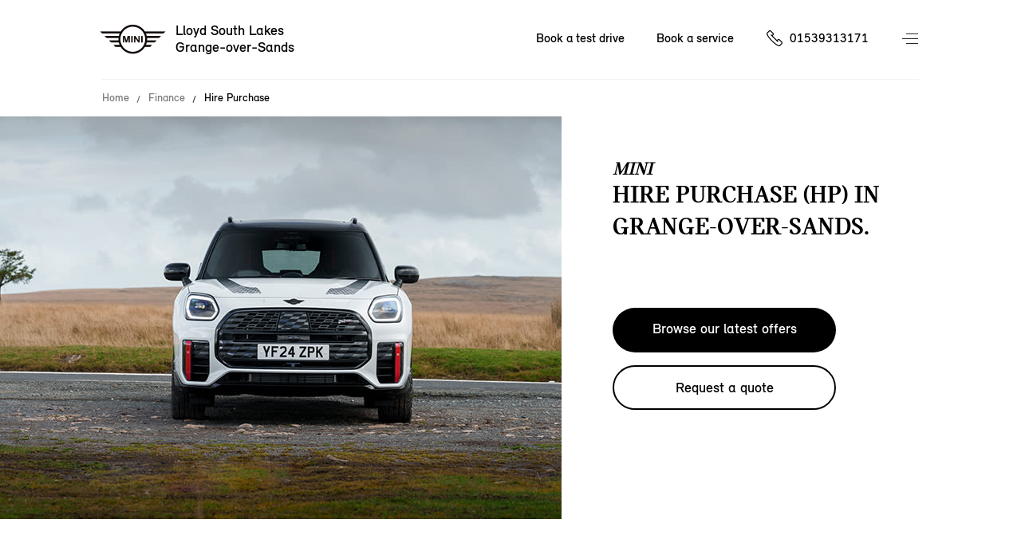

--- FILE ---
content_type: image/svg+xml
request_url: https://www.lloydsouthlakesmini.co.uk/v2resources/images/icons/iconMiniRacoonStack.svg
body_size: 10266
content:
<svg width="44px" height="44px" viewBox="0 0 44 44" version="1.1" xmlns="http://www.w3.org/2000/svg" xmlns:xlink="http://www.w3.org/1999/xlink">
    <defs>
        <style>
            g {
                display: none;
            }
            g:target {
                display: inline;
            }
            g#Group {
                display: inline;
            }
        </style>
    </defs>
    <title>Mini Icons</title>

    <g id="ArrowWhiteDown" stroke="none" stroke-width="1" fill="none" fill-rule="evenodd">
        <path d="M29.6012 18.0491L22.2266 25.2937L14.8249 18L14 18.842L22.2241 26.9483L30.4236 18.8936L29.6012 18.0491Z" fill="white"/>
    </g>
    
    <g id="ArrowWhiteUp" stroke="none" stroke-width="1" fill="none" fill-rule="evenodd">
        <path d="M29.6012 26.8992L22.2266 19.6546L14.8249 26.9483L14 26.1063L22.2241 18L30.4236 26.0547L29.6012 26.8992Z" fill="white"/>
    </g>

    <g id="ServiceSpannerWhite" stroke="none" stroke-width="1" fill="none" fill-rule="evenodd">
        <path d="M34.5359 29.3333L24.578 19.2982C26.057 14.9832 23.7582 10.286 19.4424 8.80694C18.7747 8.57768 18.0799 8.43564 17.3759 8.38315C16.0907 8.28126 14.8 8.48427 13.6089 8.97754L12.5436 9.40982L18.1633 15.0835V16.9593L17.0749 18.0477L15.1373 18.1095L9.50223 12.4589L9.06223 13.5474C7.34237 17.7768 9.37718 22.5998 13.6074 24.3196C15.4214 25.0568 17.4377 25.1271 19.298 24.5165L29.2714 34.5516C29.9344 35.2216 30.8376 35.5991 31.7801 35.6014C32.7219 35.6037 33.6258 35.2286 34.2889 34.5593L34.4973 34.3509C35.8876 32.9737 35.9053 30.7321 34.5359 29.3333ZM33.4321 33.2547L33.2236 33.4631C32.8469 33.8391 32.3359 34.0506 31.8033 34.0498C31.2722 34.0483 30.7635 33.8337 30.3907 33.4554L19.7071 22.6484L19.2363 22.8414C15.7888 24.2324 11.8667 22.5658 10.4749 19.1184C10.356 18.8227 10.2572 18.5194 10.1815 18.2098C9.95844 17.2542 9.94223 16.2622 10.1352 15.2996L14.4735 19.6688L17.7001 19.5761L19.6608 17.6077L19.7149 14.4582L15.3457 10.0351C15.805 9.9355 16.2736 9.8861 16.7429 9.88841H17.2601C20.96 10.1501 23.7474 13.3613 23.4857 17.0612C23.4333 17.8053 23.2573 18.5356 22.9647 19.221L22.7717 19.6996L33.4398 30.4526C34.214 31.24 34.2102 32.5029 33.4321 33.2856V33.2547Z" fill="white"/>
    </g>
    
    <g id="TestDriveWhite" stroke="none" stroke-width="1" fill="none" fill-rule="evenodd">
        <path d="M8.55827 16.5309C8.13139 16.5301 7.78634 16.1843 7.78711 15.7574C7.78711 15.6648 7.80409 15.573 7.83651 15.4865C8.55209 13.8106 9.56023 12.276 10.8154 10.9545C12.1145 9.58895 13.6962 8.52369 15.4501 7.83359C15.8522 7.69232 16.293 7.90306 16.4343 8.30524C16.5748 8.7051 16.3671 9.14355 15.9688 9.2879C14.4504 9.89927 13.0787 10.8256 11.9447 12.0066C10.8301 13.1854 9.92844 14.5478 9.27925 16.0346C9.16578 16.3325 8.87862 16.5301 8.55827 16.5309Z" fill="white"/>
        <path d="M29.7514 36.0692C29.3253 36.0692 28.9795 35.7234 28.9795 35.2965C28.9795 35.0217 29.1262 34.767 29.3639 34.6288C30.3057 34.0553 31.1571 33.3451 31.8904 32.5215C32.5072 31.7966 33.0638 31.0224 33.5547 30.2072C33.767 29.8375 34.2379 29.7093 34.6076 29.9216C34.9774 30.1339 35.1055 30.6047 34.8932 30.9745C34.3568 31.8723 33.7462 32.7237 33.0676 33.5196C32.2208 34.4791 31.2328 35.3043 30.1366 35.965C30.0201 36.033 29.8873 36.0692 29.7514 36.0692Z" fill="white"/>
        <path d="M24.5558 35.6586C24.1297 35.6578 23.7847 35.312 23.7847 34.8859C23.7854 34.5122 24.0533 34.1927 24.4215 34.1271C25.1958 33.9873 25.9546 33.7712 26.6864 33.4817C27.2746 33.2162 27.8311 32.885 28.346 32.496C28.3969 32.4427 28.4548 32.3964 28.5189 32.3593C28.8871 32.1424 29.3611 32.2659 29.578 32.6334C29.6567 32.7669 29.693 32.9213 29.683 33.0757C29.6351 33.809 27.7068 34.7153 27.3209 34.8889C26.4725 35.2317 25.591 35.4857 24.6909 35.6462C24.6461 35.6547 24.6006 35.6586 24.5558 35.6586Z" fill="white"/>
        <path d="M33.0462 24.1692C34.7715 17.9528 31.1303 11.5149 24.914 9.78968L24.8908 9.78351C18.6706 8.07214 12.2404 11.7272 10.529 17.9474C8.81999 24.1576 12.4604 30.5785 18.6667 32.3022L18.6899 32.3084H18.6914H18.693C24.9016 34.0082 31.3179 30.3701 33.0462 24.1692ZM28.3683 21.2976C31.4561 22.6253 31.5217 23.4953 31.4514 23.7485C31.3812 24.0025 30.8763 24.7211 27.5107 24.2711C27.7809 23.8018 27.9916 23.3015 28.1383 22.7805C28.2711 22.2957 28.3483 21.7986 28.3683 21.2976ZM16.8002 12.2213C19.1322 10.8943 21.8965 10.5524 24.4817 11.2718L24.5017 11.2772C29.0739 12.554 32.15 16.8281 31.9092 21.5693C30.7945 20.7071 29.5479 20.0301 28.2178 19.5639C28.075 18.9394 27.8419 18.3388 27.5269 17.7807C26.6716 16.2585 25.242 15.1415 23.5585 14.6791L23.5461 14.6752C21.2041 14.033 18.6992 14.7316 17.0272 16.4924C15.6423 16.2145 14.222 16.1604 12.8194 16.3326C13.7194 14.6058 15.1027 13.1769 16.8002 12.2213ZM19.1006 30.8194C18.361 30.6156 18.1333 29.118 18.4436 26.6741C18.9423 26.9728 19.478 27.2036 20.0377 27.3611L20.05 27.3642C20.6159 27.5178 21.2002 27.595 21.7869 27.5935C20.8019 29.8514 19.8401 31.0224 19.1006 30.8194ZM20.4599 25.8759L20.4507 25.8736C17.7705 25.1295 16.2004 22.3536 16.9446 19.6727C17.6872 16.9964 20.4568 15.4263 23.1354 16.1635L23.1455 16.1666C25.8264 16.9077 27.3996 19.6827 26.6578 22.3637C25.9159 25.0446 23.1408 26.617 20.4599 25.8759ZM15.2255 20.8761C12.7545 19.807 11.9756 18.9239 12.113 18.4229C12.181 18.1752 12.6773 17.4727 16.0051 17.9042C15.5072 18.8166 15.2394 19.8371 15.2255 20.8761ZM11.6707 20.599C12.8055 21.4698 14.0722 22.1545 15.4223 22.6269C15.7025 23.7269 16.2614 24.7358 17.0441 25.5579C16.7593 26.9852 16.6991 28.448 16.8643 29.8938C13.5187 28.0242 11.5094 24.4293 11.6707 20.599ZM21.4959 31.1675C22.3782 30.0104 23.0752 28.722 23.5608 27.3503C24.6492 27.0462 25.6411 26.4688 26.4424 25.6721C27.8442 25.9608 29.2831 26.0234 30.7042 25.8574C28.8794 29.2207 25.32 31.2733 21.4959 31.1675Z" fill="white"/>
        <path d="M25.3052 19.0266C24.7803 18.0933 23.9041 17.4086 22.8721 17.1253L22.8636 17.123C20.7145 16.5325 18.4944 17.7961 17.9039 19.9452C17.3149 22.0896 18.5716 24.3058 20.7137 24.9018L20.7215 24.9041C22.8705 25.4954 25.0914 24.2325 25.6827 22.0842C25.9667 21.0545 25.8309 19.956 25.3052 19.0266ZM23.2094 23.5177C22.5478 23.8936 21.7628 23.9909 21.0295 23.7871L21.0233 23.7855C19.4918 23.3625 18.5933 21.7778 19.0163 20.2462C19.4393 18.7147 21.0241 17.8162 22.5556 18.2392L22.5617 18.2408C24.0933 18.6661 24.9895 20.2524 24.5641 21.7832C24.3611 22.5188 23.8733 23.1425 23.2094 23.5177Z" fill="white"/>
    </g>

    <g id="CalculatorWhite" stroke="none" stroke-width="1" fill="none" fill-rule="evenodd">
        <path d="M28.5009 8.49355H15.4808C13.7764 8.49586 12.3954 9.87684 12.3931 11.5813V32.4365C12.3946 34.1409 13.7764 35.5227 15.4808 35.5242H28.5009C30.2053 35.5227 31.5871 34.1409 31.5886 32.4365V11.5813C31.5871 9.87684 30.2053 8.49586 28.5009 8.49355ZM30.0448 32.4365C30.044 33.2887 29.3531 33.9796 28.5009 33.9804H15.4808C14.6286 33.9796 13.9377 33.2887 13.9369 32.4365V11.5813C13.9377 10.7291 14.6286 10.0382 15.4808 10.0374H28.5009C29.3531 10.0382 30.044 10.7291 30.0448 11.5813V32.4365ZM27.4596 12.7415H16.6487V19.2133H27.4596V12.7415ZM25.9157 17.6695H18.1926V14.2853H25.9157V17.6695ZM16.3044 23.8426H19.1359V22.2987H16.3044V23.8426ZM20.5524 23.8426H23.3838V22.2987H20.5524V23.8426ZM24.7995 23.8426H27.631V22.2987H24.7995V23.8426ZM16.3044 27.3827H19.1359V25.8388H16.3044V27.3827ZM20.5524 27.3827H23.3838V25.8388H20.5524V27.3827ZM24.7995 27.3827H27.631V25.8388H24.7995V27.3827ZM16.3044 30.922H19.1359V29.3781H16.3044V30.922ZM20.5524 30.922H23.3838V29.3781H20.5524V30.922ZM24.7995 30.922H27.631V29.3781H24.7995V30.922Z" fill="white"/>
    </g>

    <g id="xxxx" stroke="none" stroke-width="1" fill="none" fill-rule="evenodd">
        <path d="M29.6012 26.8992L22.2266 19.6546L14.8249 26.9483L14 26.1063L22.2241 18L30.4236 26.0547L29.6012 26.8992Z" fill="white"/>
    </g>

    <g id="xxxx" stroke="none" stroke-width="1" fill="none" fill-rule="evenodd">
        <path d="M29.6012 26.8992L22.2266 19.6546L14.8249 26.9483L14 26.1063L22.2241 18L30.4236 26.0547L29.6012 26.8992Z" fill="white"/>
    </g>

    <g id="xxxx" stroke="none" stroke-width="1" fill="none" fill-rule="evenodd">
        <path d="M29.6012 26.8992L22.2266 19.6546L14.8249 26.9483L14 26.1063L22.2241 18L30.4236 26.0547L29.6012 26.8992Z" fill="white"/>
    </g>

    <g id="xxxx" stroke="none" stroke-width="1" fill="none" fill-rule="evenodd">
        <path d="M29.6012 26.8992L22.2266 19.6546L14.8249 26.9483L14 26.1063L22.2241 18L30.4236 26.0547L29.6012 26.8992Z" fill="white"/>
    </g>

    <g id="xxxx" stroke="none" stroke-width="1" fill="none" fill-rule="evenodd">
        <path d="M29.6012 26.8992L22.2266 19.6546L14.8249 26.9483L14 26.1063L22.2241 18L30.4236 26.0547L29.6012 26.8992Z" fill="white"/>
    </g>

    <g id="ArrowWhiteUp" stroke="none" stroke-width="1" fill="none" fill-rule="evenodd">
        <path d="M29.6012 26.8992L22.2266 19.6546L14.8249 26.9483L14 26.1063L22.2241 18L30.4236 26.0547L29.6012 26.8992Z" fill="white"/>
    </g>

    <g id="xxxx" stroke="none" stroke-width="1" fill="none" fill-rule="evenodd">
        <path d="M29.6012 26.8992L22.2266 19.6546L14.8249 26.9483L14 26.1063L22.2241 18L30.4236 26.0547L29.6012 26.8992Z" fill="white"/>
    </g>

    <g id="xxxx" stroke="none" stroke-width="1" fill="none" fill-rule="evenodd">
        <path d="M29.6012 26.8992L22.2266 19.6546L14.8249 26.9483L14 26.1063L22.2241 18L30.4236 26.0547L29.6012 26.8992Z" fill="white"/>
    </g>

    <g id="xxxx" stroke="none" stroke-width="1" fill="none" fill-rule="evenodd">
        <path d="M29.6012 26.8992L22.2266 19.6546L14.8249 26.9483L14 26.1063L22.2241 18L30.4236 26.0547L29.6012 26.8992Z" fill="white"/>
    </g>

    <g id="xxxx" stroke="none" stroke-width="1" fill="none" fill-rule="evenodd">
        <path d="M29.6012 26.8992L22.2266 19.6546L14.8249 26.9483L14 26.1063L22.2241 18L30.4236 26.0547L29.6012 26.8992Z" fill="white"/>
    </g>

    <g id="xxxx" stroke="none" stroke-width="1" fill="none" fill-rule="evenodd">
        <path d="M29.6012 26.8992L22.2266 19.6546L14.8249 26.9483L14 26.1063L22.2241 18L30.4236 26.0547L29.6012 26.8992Z" fill="white"/>
    </g>
    
    
</svg>



--- FILE ---
content_type: image/svg+xml
request_url: https://www.lloydsouthlakesmini.co.uk/v2resources/images/icons/iconMiniStack.svg
body_size: 161934
content:
<svg width="44px" height="44px" viewBox="0 0 44 44" version="1.1" xmlns="http://www.w3.org/2000/svg" xmlns:xlink="http://www.w3.org/1999/xlink">
    <defs>
        <style>
            g {
                display: none;
            }
            g:target {
                display: inline;
            }
            g#Group {
                display: inline;
            }
        </style>
    </defs>
    <title>Mini Icons</title>

    <g id="largeArrowRightWhite" stroke="none" stroke-width="1" fill="none" fill-rule="evenodd">
        <path d="M6.46289 4.99805C6.46289 4.83984 6.4043 4.70508 6.28711 4.58789L1.91602 0.316406C1.81055 0.210938 1.67578 0.152344 1.52344 0.152344C1.21289 0.152344 0.972656 0.392578 0.972656 0.703125C0.972656 0.855469 1.03125 0.996094 1.13086 1.0957L5.12109 4.99805L1.13086 8.89453C1.03125 9 0.972656 9.13477 0.972656 9.28711C0.972656 9.60352 1.21289 9.84375 1.52344 9.84375C1.67578 9.84375 1.81055 9.78516 1.91602 9.67969L6.28711 5.4082C6.4043 5.29102 6.46289 5.15039 6.46289 4.99805Z" fill="white"/>
    </g>

    <g id="largeArrowLeftWhite" stroke="none" stroke-width="1" fill="none" fill-rule="evenodd">
        <path d="M0.537107 5.00196C0.537107 5.16016 0.595701 5.29492 0.712889 5.41211L5.08398 9.6836C5.18945 9.78906 5.32422 9.84766 5.47656 9.84766C5.78711 9.84766 6.02734 9.60742 6.02734 9.29688C6.02734 9.14453 5.96875 9.00391 5.86914 8.9043L1.8789 5.00196L5.86914 1.10547C5.96875 1 6.02734 0.865236 6.02734 0.712892C6.02734 0.396486 5.78711 0.156252 5.47656 0.156252C5.32422 0.156252 5.18945 0.214846 5.08398 0.320314L0.712889 4.5918C0.595701 4.70899 0.537107 4.84961 0.537107 5.00196Z" fill="white"/>
    </g>

    <g id="smallArrowRightBlue" stroke="none" stroke-width="1" fill="none" fill-rule="evenodd">
        <path d="M26.04 22.3311C26.04 22.1465 25.9717 21.9893 25.835 21.8525L20.7354 16.8691C20.6123 16.7461 20.4551 16.6777 20.2773 16.6777C19.915 16.6777 19.6348 16.958 19.6348 17.3203C19.6348 17.498 19.7031 17.6621 19.8193 17.7783L24.4746 22.3311L19.8193 26.8769C19.7031 27 19.6348 27.1572 19.6348 27.335C19.6348 27.7041 19.915 27.9844 20.2773 27.9844C20.4551 27.9844 20.6123 27.916 20.7354 27.793L25.835 22.8096C25.9717 22.6728 26.04 22.5088 26.04 22.3311Z" fill="#0085AC"/>
    </g>

    <g id="smallArrowLeftBlue" stroke="none" stroke-width="1" fill="none" fill-rule="evenodd">
        <path d="M17.96 21.6689C17.96 21.8535 18.0283 22.0107 18.165 22.1475L23.2646 27.1309C23.3877 27.2539 23.5449 27.3223 23.7227 27.3223C24.085 27.3223 24.3652 27.042 24.3652 26.6797C24.3652 26.502 24.2969 26.3379 24.1807 26.2217L19.5254 21.6689L24.1807 17.123C24.2969 17 24.3652 16.8428 24.3652 16.665C24.3652 16.2959 24.085 16.0156 23.7227 16.0156C23.5449 16.0156 23.3877 16.084 23.2646 16.207L18.165 21.1904C18.0283 21.3271 17.96 21.4912 17.96 21.6689Z" fill="#0085AC"/>
    </g>

    <g id="smallArrowRightWhite" stroke="none" stroke-width="1" fill="none" fill-rule="evenodd">
        <path d="M26.04 22.3311C26.04 22.1465 25.9717 21.9893 25.835 21.8525L20.7354 16.8691C20.6123 16.7461 20.4551 16.6777 20.2773 16.6777C19.915 16.6777 19.6348 16.958 19.6348 17.3203C19.6348 17.498 19.7031 17.6621 19.8193 17.7783L24.4746 22.3311L19.8193 26.8769C19.7031 27 19.6348 27.1572 19.6348 27.335C19.6348 27.7041 19.915 27.9844 20.2773 27.9844C20.4551 27.9844 20.6123 27.916 20.7354 27.793L25.835 22.8096C25.9717 22.6728 26.04 22.5088 26.04 22.3311Z" fill="#fff"/>
    </g>

    <g id="smallArrowLeftWhite" stroke="none" stroke-width="1" fill="none" fill-rule="evenodd">
        <path d="M17.96 21.6689C17.96 21.8535 18.0283 22.0107 18.165 22.1475L23.2646 27.1309C23.3877 27.2539 23.5449 27.3223 23.7227 27.3223C24.085 27.3223 24.3652 27.042 24.3652 26.6797C24.3652 26.502 24.2969 26.3379 24.1807 26.2217L19.5254 21.6689L24.1807 17.123C24.2969 17 24.3652 16.8428 24.3652 16.665C24.3652 16.2959 24.085 16.0156 23.7227 16.0156C23.5449 16.0156 23.3877 16.084 23.2646 16.207L18.165 21.1904C18.0283 21.3271 17.96 21.4912 17.96 21.6689Z" fill="#fff"/>
    </g>

    <g id="IconCalendar" stroke="none" stroke-width="1" fill="none" fill-rule="evenodd">
        <path d="M13.28 3.26V1.68H12.26V3.26H7.74V1.68H6.72V3.26H1.12V18.16H18.86V3.26H13.28ZM17.82 17.12H2.14V7.94H17.82V17.12ZM17.82 6.92H2.14V4.3H6.72V5.84H7.74V4.3H12.26V5.84H13.28V4.3H17.82V6.92ZM11.48 14.46H10.46V9.96H9.6L8.36 10.62V11.78L9.32 11.28V14.46H8.18V15.48H11.48V14.46Z" fill="#0085AC"/>
    </g>

    <g id="IconCalendarWhite" stroke="none" stroke-width="1" fill="none" fill-rule="evenodd">
        <path d="M13.28 3.26V1.68H12.26V3.26H7.74V1.68H6.72V3.26H1.12V18.16H18.86V3.26H13.28ZM17.82 17.12H2.14V7.94H17.82V17.12ZM17.82 6.92H2.14V4.3H6.72V5.84H7.74V4.3H12.26V5.84H13.28V4.3H17.82V6.92ZM11.48 14.46H10.46V9.96H9.6L8.36 10.62V11.78L9.32 11.28V14.46H8.18V15.48H11.48V14.46Z" fill="#fff"/>
    </g>

    <g id="IconFinance" stroke="none" stroke-width="1" fill="none" fill-rule="evenodd">
        <path d="M13.12 10.4H10.82C10.8467 10.3333 10.86 10.2733 10.86 10.22C10.8733 10.1533 10.88 10.0867 10.88 10.02V8.8H12.56V8.2H10.9V7.42C10.9 7.23333 10.9533 7.06667 11.06 6.92C11.1667 6.77333 11.3067 6.7 11.48 6.7C11.6667 6.7 11.8067 6.77333 11.9 6.92C11.9933 7.06667 12.0533 7.23333 12.08 7.42H13.18C13.1667 7.19333 13.1133 6.98 13.02 6.78C12.94 6.58 12.8267 6.40667 12.68 6.26C12.5333 6.1 12.3533 5.98 12.14 5.9C11.94 5.80667 11.72 5.76 11.48 5.76C11.24 5.76 11.0067 5.80667 10.78 5.9C10.58 5.98 10.4 6.1 10.24 6.26C10.0933 6.40667 9.98 6.58667 9.9 6.8C9.83333 7 9.80667 7.21333 9.82 7.44V8.2H9.52V8.82H9.82V10.12C9.82 10.2133 9.78 10.2867 9.7 10.34C9.62 10.3933 9.52667 10.42 9.42 10.42V11.36H13.12V10.4ZM3.32 3.08V14.62H18.98V3.08H3.32ZM17.94 13.58H4.34V4.1H17.94V13.58ZM1.98 6.1H0.94V16.86H18.1V15.84H1.98V6.1Z" fill="#0085AC"/>
    </g>g>

    <g id="IconTestDrive" stroke="none" stroke-width="1" fill="none" fill-rule="evenodd">
        <path d="M22.02 13.02C20.3933 13.02 18.88 13.4267 17.48 14.24C16.1333 15.04 15.06 16.1133 14.26 17.46C13.4467 18.86 13.04 20.3733 13.04 22C13.04 23.6267 13.4467 25.14 14.26 26.54C15.06 27.8867 16.1333 28.96 17.48 29.76C18.88 30.5733 20.3933 30.98 22.02 30.98H22.04C23.6667 30.98 25.18 30.5733 26.58 29.76C27.9267 28.96 29 27.8867 29.8 26.54C30.6133 25.14 31.02 23.6267 31.02 22C31.02 20.3733 30.6133 18.86 29.8 17.46C29 16.1133 27.9267 15.04 26.58 14.24C25.18 13.4267 23.6667 13.02 22.04 13.02H22.02ZM16.38 16.36C17.1267 15.6133 17.9867 15.04 18.96 14.64C19.9333 14.24 20.9467 14.0467 22 14.06C23.24 14.06 24.4067 14.3333 25.5 14.88C26.6067 15.4267 27.5333 16.1867 28.28 17.16C29.0267 18.12 29.5267 19.2067 29.78 20.42C28.7133 19.9667 27.6 19.7067 26.44 19.64C26.2133 19.2 25.92 18.8 25.56 18.44C25.0933 17.9733 24.5533 17.6133 23.94 17.36C23.3267 17.0933 22.6867 16.96 22.02 16.96C21.3533 16.96 20.7133 17.0867 20.1 17.34C19.4867 17.5933 18.9467 17.9533 18.48 18.42C18.1067 18.7933 17.8 19.22 17.56 19.7C16.4 19.7667 15.2867 20.02 14.22 20.46C14.3667 19.6867 14.6267 18.9533 15 18.26C15.3733 17.5667 15.84 16.94 16.4 16.38L16.38 16.36ZM25.98 22C25.98 22.72 25.8 23.3867 25.44 24C25.08 24.6133 24.5933 25.1 23.98 25.46C23.3667 25.8067 22.7 25.98 21.98 25.98C21.2867 25.9267 20.6533 25.72 20.08 25.36C19.52 24.9867 19.0733 24.5067 18.74 23.92C18.42 23.32 18.26 22.68 18.26 22C18.26 21.3067 18.42 20.6667 18.74 20.08C19.0733 19.48 19.52 19 20.08 18.64C20.6533 18.2667 21.2867 18.0533 21.98 18C22.7 18 23.3667 18.18 23.98 18.54C24.5933 18.9 25.0733 19.3867 25.42 20C25.78 20.6133 25.96 21.28 25.96 22H25.98ZM17.12 20.74C17.0267 21.14 16.98 21.5467 16.98 21.96C16.98 22.4267 17.04 22.88 17.16 23.32C15.92 23.16 15.0467 22.9267 14.54 22.62C14.2333 22.4333 14.08 22.24 14.08 22.04C14.08 21.8267 14.24 21.6267 14.56 21.44C15.0533 21.1333 15.9067 20.9 17.12 20.74ZM14.22 23.6C15.3133 24.0667 16.4533 24.3333 17.64 24.4C17.8667 24.8133 18.1467 25.1867 18.48 25.52C18.7867 25.8267 19.1267 26.0933 19.5 26.32C19.58 27.52 19.86 28.6667 20.34 29.76C19.3267 29.5467 18.3933 29.1533 17.54 28.58C16.6867 27.9933 15.9733 27.2733 15.4 26.42C14.8267 25.5533 14.4333 24.6133 14.22 23.6ZM22 29.94C21.68 29.94 21.4 29.6667 21.16 29.12C20.92 28.5733 20.7267 27.8 20.58 26.8C21.0467 26.9333 21.52 27 22 27C22.48 27 22.9533 26.9333 23.42 26.8C23.2733 27.8 23.08 28.5733 22.84 29.12C22.6 29.6667 22.32 29.94 22 29.94ZM23.68 29.78C24.16 28.6733 24.44 27.52 24.52 26.32C24.8933 26.1067 25.2333 25.8467 25.54 25.54C25.86 25.2067 26.1333 24.8333 26.36 24.42C27.5333 24.3533 28.6667 24.0933 29.76 23.64C29.5467 24.6533 29.1533 25.5867 28.58 26.44C28.0067 27.28 27.3 27.9867 26.46 28.56C25.62 29.1333 24.6933 29.5333 23.68 29.76V29.78ZM26.82 23.34C27.0867 22.4733 27.1067 21.6 26.88 20.72C28.0667 20.8667 28.92 21.0933 29.44 21.4C29.7733 21.5867 29.94 21.7933 29.94 22.02C29.94 22.2467 29.7667 22.46 29.42 22.66C28.9 22.9667 28.0333 23.1933 26.82 23.34ZM22 18.9C21.44 18.9 20.92 19.04 20.44 19.32C19.9733 19.6 19.6 19.98 19.32 20.46C19.04 20.9267 18.9 21.44 18.9 22C18.9 22.56 19.04 23.08 19.32 23.56C19.6 24.0267 19.9733 24.4 20.44 24.68C20.92 24.96 21.44 25.1 22 25.1C22.56 25.1 23.0733 24.96 23.54 24.68C24.02 24.4 24.4 24.0267 24.68 23.56C24.96 23.08 25.1 22.56 25.1 22C25.1 21.44 24.96 20.9267 24.68 20.46C24.4 19.98 24.02 19.6 23.54 19.32C23.0733 19.04 22.56 18.9 22 18.9ZM22 24.34C21.5733 24.34 21.18 24.24 20.82 24.04C20.46 23.8267 20.1733 23.54 19.96 23.18C19.76 22.82 19.66 22.4267 19.66 22C19.66 21.5733 19.76 21.18 19.96 20.82C20.1733 20.46 20.46 20.18 20.82 19.98C21.18 19.7667 21.5733 19.66 22 19.66C22.4267 19.66 22.82 19.7667 23.18 19.98C23.54 20.18 23.82 20.46 24.02 20.82C24.2333 21.18 24.34 21.5733 24.34 22C24.34 22.4267 24.2333 22.82 24.02 23.18C23.82 23.54 23.54 23.8267 23.18 24.04C22.82 24.24 22.4267 24.34 22 24.34Z" fill="#0085AC"/>
    </g>

    <g id="IconTestDriveWhite" stroke="none" stroke-width="1" fill="none" fill-rule="evenodd">
        <path d="M14.02 5.02C12.3933 5.02 10.88 5.42667 9.48 6.24C8.13333 7.04 7.06 8.11333 6.26 9.46C5.44667 10.86 5.04 12.3733 5.04 14C5.04 15.6267 5.44667 17.14 6.26 18.54C7.06 19.8867 8.13333 20.96 9.48 21.76C10.88 22.5733 12.3933 22.98 14.02 22.98H14.04C15.6667 22.98 17.18 22.5733 18.58 21.76C19.9267 20.96 21 19.8867 21.8 18.54C22.6133 17.14 23.02 15.6267 23.02 14C23.02 12.3733 22.6133 10.86 21.8 9.46C21 8.11333 19.9267 7.04 18.58 6.24C17.18 5.42667 15.6667 5.02 14.04 5.02H14.02ZM8.38 8.36C9.12667 7.61333 9.98667 7.04 10.96 6.64C11.9333 6.24 12.9467 6.04667 14 6.06C15.24 6.06 16.4067 6.33333 17.5 6.88C18.6067 7.42667 19.5333 8.18667 20.28 9.16C21.0267 10.12 21.5267 11.2067 21.78 12.42C20.7133 11.9667 19.6 11.7067 18.44 11.64C18.2133 11.2 17.92 10.8 17.56 10.44C17.0933 9.97333 16.5533 9.61333 15.94 9.36C15.3267 9.09333 14.6867 8.96 14.02 8.96C13.3533 8.96 12.7133 9.08667 12.1 9.34C11.4867 9.59333 10.9467 9.95333 10.48 10.42C10.1067 10.7933 9.8 11.22 9.56 11.7C8.4 11.7667 7.28667 12.02 6.22 12.46C6.36667 11.6867 6.62667 10.9533 7 10.26C7.37333 9.56667 7.84 8.94 8.4 8.38L8.38 8.36ZM17.98 14C17.98 14.72 17.8 15.3867 17.44 16C17.08 16.6133 16.5933 17.1 15.98 17.46C15.3667 17.8067 14.7 17.98 13.98 17.98C13.2867 17.9267 12.6533 17.72 12.08 17.36C11.52 16.9867 11.0733 16.5067 10.74 15.92C10.42 15.32 10.26 14.68 10.26 14C10.26 13.3067 10.42 12.6667 10.74 12.08C11.0733 11.48 11.52 11 12.08 10.64C12.6533 10.2667 13.2867 10.0533 13.98 10C14.7 10 15.3667 10.18 15.98 10.54C16.5933 10.9 17.0733 11.3867 17.42 12C17.78 12.6133 17.96 13.28 17.96 14H17.98ZM9.12 12.74C9.02667 13.14 8.98 13.5467 8.98 13.96C8.98 14.4267 9.04 14.88 9.16 15.32C7.92 15.16 7.04667 14.9267 6.54 14.62C6.23333 14.4333 6.08 14.24 6.08 14.04C6.08 13.8267 6.24 13.6267 6.56 13.44C7.05333 13.1333 7.90667 12.9 9.12 12.74ZM6.22 15.6C7.31333 16.0667 8.45333 16.3333 9.64 16.4C9.86667 16.8133 10.1467 17.1867 10.48 17.52C10.7867 17.8267 11.1267 18.0933 11.5 18.32C11.58 19.52 11.86 20.6667 12.34 21.76C11.3267 21.5467 10.3933 21.1533 9.54 20.58C8.68667 19.9933 7.97333 19.2733 7.4 18.42C6.82667 17.5533 6.43333 16.6133 6.22 15.6ZM14 21.94C13.68 21.94 13.4 21.6667 13.16 21.12C12.92 20.5733 12.7267 19.8 12.58 18.8C13.0467 18.9333 13.52 19 14 19C14.48 19 14.9533 18.9333 15.42 18.8C15.2733 19.8 15.08 20.5733 14.84 21.12C14.6 21.6667 14.32 21.94 14 21.94ZM15.68 21.78C16.16 20.6733 16.44 19.52 16.52 18.32C16.8933 18.1067 17.2333 17.8467 17.54 17.54C17.86 17.2067 18.1333 16.8333 18.36 16.42C19.5333 16.3533 20.6667 16.0933 21.76 15.64C21.5467 16.6533 21.1533 17.5867 20.58 18.44C20.0067 19.28 19.3 19.9867 18.46 20.56C17.62 21.1333 16.6933 21.5333 15.68 21.76V21.78ZM18.82 15.34C19.0867 14.4733 19.1067 13.6 18.88 12.72C20.0667 12.8667 20.92 13.0933 21.44 13.4C21.7733 13.5867 21.94 13.7933 21.94 14.02C21.94 14.2467 21.7667 14.46 21.42 14.66C20.9 14.9667 20.0333 15.1933 18.82 15.34ZM14 10.9C13.44 10.9 12.92 11.04 12.44 11.32C11.9733 11.6 11.6 11.98 11.32 12.46C11.04 12.9267 10.9 13.44 10.9 14C10.9 14.56 11.04 15.08 11.32 15.56C11.6 16.0267 11.9733 16.4 12.44 16.68C12.92 16.96 13.44 17.1 14 17.1C14.56 17.1 15.0733 16.96 15.54 16.68C16.02 16.4 16.4 16.0267 16.68 15.56C16.96 15.08 17.1 14.56 17.1 14C17.1 13.44 16.96 12.9267 16.68 12.46C16.4 11.98 16.02 11.6 15.54 11.32C15.0733 11.04 14.56 10.9 14 10.9ZM14 16.34C13.5733 16.34 13.18 16.24 12.82 16.04C12.46 15.8267 12.1733 15.54 11.96 15.18C11.76 14.82 11.66 14.4267 11.66 14C11.66 13.5733 11.76 13.18 11.96 12.82C12.1733 12.46 12.46 12.18 12.82 11.98C13.18 11.7667 13.5733 11.66 14 11.66C14.4267 11.66 14.82 11.7667 15.18 11.98C15.54 12.18 15.82 12.46 16.02 12.82C16.2333 13.18 16.34 13.5733 16.34 14C16.34 14.4267 16.2333 14.82 16.02 15.18C15.82 15.54 15.54 15.8267 15.18 16.04C14.82 16.24 14.4267 16.34 14 16.34Z" fill="#fff"/>
    </g>
    
    <g id="IconTalkToExpert" stroke="none" stroke-width="1" fill="none" fill-rule="evenodd">
        <path d="M21.981 20.431C22.6777 20.431 23.311 20.241 23.881 19.861C24.4637 19.4683 24.8817 18.9553 25.135 18.322C25.401 17.676 25.4643 17.0173 25.325 16.346C25.1983 15.662 24.888 15.0793 24.394 14.598C23.9 14.104 23.311 13.7937 22.627 13.667C21.9557 13.5277 21.297 13.591 20.651 13.857C20.0177 14.123 19.511 14.5473 19.131 15.13C18.751 15.7 18.561 16.3333 18.561 17.03C18.561 17.6507 18.713 18.2207 19.017 18.74C19.3337 19.2593 19.7517 19.671 20.271 19.975C20.7903 20.279 21.3603 20.431 21.981 20.431ZM21.981 14.636C22.4117 14.636 22.8107 14.75 23.178 14.978C23.5453 15.1933 23.8367 15.4847 24.052 15.852C24.2673 16.2193 24.375 16.6247 24.375 17.068C24.375 17.4987 24.261 17.8977 24.033 18.265C23.8177 18.6323 23.5263 18.9237 23.159 19.139C22.7917 19.3543 22.3863 19.462 21.943 19.462C21.5123 19.462 21.1133 19.3543 20.746 19.139C20.3787 18.9237 20.0873 18.6323 19.872 18.265C19.6567 17.885 19.549 17.4797 19.549 17.049C19.549 16.6057 19.6567 16.2003 19.872 15.833C20.1 15.4657 20.3977 15.1743 20.765 14.959C21.1323 14.7437 21.5377 14.636 21.981 14.636ZM28.612 25.485C28.612 24.687 28.4157 23.9523 28.023 23.281C27.6303 22.6097 27.0983 22.0777 26.427 21.685C25.7557 21.2923 25.021 21.096 24.223 21.096H19.701C18.903 21.096 18.1683 21.2923 17.497 21.685C16.8257 22.0777 16.2937 22.6097 15.901 23.281C15.5083 23.9523 15.312 24.687 15.312 25.485V30.881H28.631L28.612 25.485ZM25.743 29.931V26.036H24.774V29.931H19.074V26.036H18.105V29.931H16.3V25.504C16.3 24.8833 16.452 24.3133 16.756 23.794C17.06 23.262 17.4717 22.844 17.991 22.54C18.523 22.236 19.0993 22.084 19.72 22.084H24.242C24.8627 22.084 25.4327 22.2423 25.952 22.559C26.4713 22.863 26.883 23.2747 27.187 23.794C27.491 24.3133 27.643 24.8833 27.643 25.504V29.95L25.743 29.931Z" fill="#0085AC"/>
    </g>

    <g id="IconTalkToExpertWhite" stroke="none" stroke-width="1" fill="none" fill-rule="evenodd">
        <path d="M21.981 20.431C22.6777 20.431 23.311 20.241 23.881 19.861C24.4637 19.4683 24.8817 18.9553 25.135 18.322C25.401 17.676 25.4643 17.0173 25.325 16.346C25.1983 15.662 24.888 15.0793 24.394 14.598C23.9 14.104 23.311 13.7937 22.627 13.667C21.9557 13.5277 21.297 13.591 20.651 13.857C20.0177 14.123 19.511 14.5473 19.131 15.13C18.751 15.7 18.561 16.3333 18.561 17.03C18.561 17.6507 18.713 18.2207 19.017 18.74C19.3337 19.2593 19.7517 19.671 20.271 19.975C20.7903 20.279 21.3603 20.431 21.981 20.431ZM21.981 14.636C22.4117 14.636 22.8107 14.75 23.178 14.978C23.5453 15.1933 23.8367 15.4847 24.052 15.852C24.2673 16.2193 24.375 16.6247 24.375 17.068C24.375 17.4987 24.261 17.8977 24.033 18.265C23.8177 18.6323 23.5263 18.9237 23.159 19.139C22.7917 19.3543 22.3863 19.462 21.943 19.462C21.5123 19.462 21.1133 19.3543 20.746 19.139C20.3787 18.9237 20.0873 18.6323 19.872 18.265C19.6567 17.885 19.549 17.4797 19.549 17.049C19.549 16.6057 19.6567 16.2003 19.872 15.833C20.1 15.4657 20.3977 15.1743 20.765 14.959C21.1323 14.7437 21.5377 14.636 21.981 14.636ZM28.612 25.485C28.612 24.687 28.4157 23.9523 28.023 23.281C27.6303 22.6097 27.0983 22.0777 26.427 21.685C25.7557 21.2923 25.021 21.096 24.223 21.096H19.701C18.903 21.096 18.1683 21.2923 17.497 21.685C16.8257 22.0777 16.2937 22.6097 15.901 23.281C15.5083 23.9523 15.312 24.687 15.312 25.485V30.881H28.631L28.612 25.485ZM25.743 29.931V26.036H24.774V29.931H19.074V26.036H18.105V29.931H16.3V25.504C16.3 24.8833 16.452 24.3133 16.756 23.794C17.06 23.262 17.4717 22.844 17.991 22.54C18.523 22.236 19.0993 22.084 19.72 22.084H24.242C24.8627 22.084 25.4327 22.2423 25.952 22.559C26.4713 22.863 26.883 23.2747 27.187 23.794C27.491 24.3133 27.643 24.8833 27.643 25.504V29.95L25.743 29.931Z" fill="#fff"/>
    </g>

    <g id="IconToolsWhite" stroke="none" stroke-width="1" fill="none" fill-rule="evenodd">
        <path d="M34.473 18.98C34.6597 18.196 34.7157 17.412 34.641 16.628C34.585 15.844 34.4077 15.0787 34.109 14.332L33.689 13.324L28.481 18.588L26.689 18.532L25.681 17.524L25.653 15.76L30.861 10.496L29.881 10.076C28.761 9.628 27.5943 9.45067 26.381 9.544C25.0743 9.656 23.8797 10.0667 22.797 10.776C21.7143 11.4667 20.8557 12.3813 20.221 13.52C19.5863 14.64 19.2597 15.8533 19.241 17.16C19.241 18.0373 19.381 18.8867 19.661 19.708L19.549 19.82L16.889 17.132L17.309 14.584L11.345 10.188L8.853 12.68L13.361 18.7L15.881 18.168L18.541 20.856L10.421 29.06C10.0103 29.4893 9.73033 29.984 9.581 30.544C9.43167 31.104 9.43167 31.664 9.581 32.224C9.73033 32.784 10.0103 33.2787 10.421 33.708L10.617 33.904C10.9157 34.2213 11.2703 34.464 11.681 34.632C12.0917 34.8 12.5117 34.884 12.941 34.884H12.969C13.3983 34.884 13.8183 34.8 14.229 34.632C14.6397 34.464 14.9943 34.2213 15.293 33.904L23.385 25.728L24.477 26.82L22.601 28.696L28.061 34.128C28.4903 34.5573 28.9943 34.8467 29.573 34.996C30.1517 35.164 30.7303 35.1733 31.309 35.024C31.9063 34.8933 32.429 34.6227 32.877 34.212L32.989 34.128C33.325 33.8107 33.577 33.4373 33.745 33.008C33.9317 32.5787 34.025 32.14 34.025 31.692C34.025 31.2253 33.9317 30.7773 33.745 30.348C33.577 29.9187 33.325 29.5453 32.989 29.228L28.481 24.776C29.9557 24.4773 31.2343 23.8053 32.317 22.76C33.4183 21.7147 34.137 20.4547 34.473 18.98ZM13.977 17.104L10.757 12.82L11.485 12.092L15.741 15.228L15.489 16.768L13.977 17.104ZM24.393 24.72L24.561 24.552C25.1583 24.7387 25.7743 24.8507 26.409 24.888L25.485 25.812L24.393 24.72ZM32.569 31.664C32.569 32.2053 32.3823 32.672 32.009 33.064L31.953 33.12C31.561 33.512 31.0757 33.708 30.497 33.708C29.937 33.708 29.461 33.512 29.069 33.12L24.617 28.696L27.501 25.84L31.981 30.264C32.373 30.656 32.569 31.1227 32.569 31.664ZM27.949 23.404C26.8103 23.5907 25.709 23.4693 24.645 23.04L24.197 22.872L14.285 32.896C13.9117 33.2507 13.473 33.428 12.969 33.428H12.941C12.437 33.428 11.9983 33.2507 11.625 32.896L11.429 32.7C11.0743 32.3267 10.897 31.888 10.897 31.384C10.897 30.88 11.0743 30.4413 11.429 30.068L21.341 20.044L21.173 19.624C20.837 18.84 20.6783 18.0187 20.697 17.16C20.7157 16.096 20.977 15.1067 21.481 14.192C22.0037 13.2773 22.7037 12.54 23.581 11.98C24.4583 11.4013 25.429 11.0653 26.493 10.972C26.5863 10.9533 26.745 10.944 26.969 10.944C27.3983 10.944 27.8277 10.9907 28.257 11.084L24.197 15.172L24.253 18.112L26.073 19.932L29.069 20.044L33.101 15.956C33.2877 16.8707 33.2783 17.776 33.073 18.672C32.7743 19.904 32.1583 20.9587 31.225 21.836C30.2917 22.6947 29.1997 23.2173 27.949 23.404Z" fill="#fff"/>
    </g>

    <g id="IconPlayWhite" stroke="none" stroke-width="1" fill="none" fill-rule="evenodd">
        <path d="M26 22L20 27.1962V16.8038L26 22Z" fill="white"/>
    </g>
    
    <g id="IconCarouselArrowLeftWhite" stroke="none" stroke-width="1" fill="none" fill-rule="evenodd">
        <path d="M21.92 0.340912C34.0133 0.340912 43.8182 10.2977 43.8182 22.5813C43.8182 34.8648 34.0146 44.8216 21.92 44.8216C9.82544 44.8216 0.021813 34.8648 0.021813 22.5813C0.0230628 10.2977 9.82669 0.340912 21.92 0.340912ZM21.92 42.2816C32.6335 42.2816 41.3185 33.4609 41.3185 22.58C41.3185 11.6991 32.6335 2.87835 21.92 2.87835C11.2065 2.87835 2.52146 11.6991 2.52146 22.58C2.53396 33.4558 11.2115 42.2689 21.92 42.2816ZM27.198 14.0423L19.0054 22.4708L27.2617 31.072L25.472 32.844L15.5021 22.4594L25.4195 12.2589L27.198 14.0423Z" fill="#fff"/>
    </g>
    
    <g id="IconCarouselArrowLeftAlt" stroke="none" stroke-width="1" fill="none" fill-rule="evenodd">
        <path d="M21.92 0.340912C34.0133 0.340912 43.8182 10.2977 43.8182 22.5813C43.8182 34.8648 34.0146 44.8216 21.92 44.8216C9.82544 44.8216 0.021813 34.8648 0.021813 22.5813C0.0230628 10.2977 9.82669 0.340912 21.92 0.340912ZM21.92 42.2816C32.6335 42.2816 41.3185 33.4609 41.3185 22.58C41.3185 11.6991 32.6335 2.87835 21.92 2.87835C11.2065 2.87835 2.52146 11.6991 2.52146 22.58C2.53396 33.4558 11.2115 42.2689 21.92 42.2816ZM27.198 14.0423L19.0054 22.4708L27.2617 31.072L25.472 32.844L15.5021 22.4594L25.4195 12.2589L27.198 14.0423Z" fill="#666"/>
    </g>

    <g id="IconCarouselArrowLeftBlue" stroke="none" stroke-width="1" fill="none" fill-rule="evenodd">
        <path d="M21.92 0.340912C34.0133 0.340912 43.8182 10.2977 43.8182 22.5813C43.8182 34.8648 34.0146 44.8216 21.92 44.8216C9.82544 44.8216 0.021813 34.8648 0.021813 22.5813C0.0230628 10.2977 9.82669 0.340912 21.92 0.340912ZM21.92 42.2816C32.6335 42.2816 41.3185 33.4609 41.3185 22.58C41.3185 11.6991 32.6335 2.87835 21.92 2.87835C11.2065 2.87835 2.52146 11.6991 2.52146 22.58C2.53396 33.4558 11.2115 42.2689 21.92 42.2816ZM27.198 14.0423L19.0054 22.4708L27.2617 31.072L25.472 32.844L15.5021 22.4594L25.4195 12.2589L27.198 14.0423Z" fill="#006583"/>
    </g>

    <g id="IconCarouselArrowLeftDisabled" stroke="none" stroke-width="1" fill="none" fill-rule="evenodd">
        <path d="M21.92 0.340912C34.0133 0.340912 43.8182 10.2977 43.8182 22.5813C43.8182 34.8648 34.0146 44.8216 21.92 44.8216C9.82544 44.8216 0.021813 34.8648 0.021813 22.5813C0.0230628 10.2977 9.82669 0.340912 21.92 0.340912ZM21.92 42.2816C32.6335 42.2816 41.3185 33.4609 41.3185 22.58C41.3185 11.6991 32.6335 2.87835 21.92 2.87835C11.2065 2.87835 2.52146 11.6991 2.52146 22.58C2.53396 33.4558 11.2115 42.2689 21.92 42.2816ZM27.198 14.0423L19.0054 22.4708L27.2617 31.072L25.472 32.844L15.5021 22.4594L25.4195 12.2589L27.198 14.0423Z" fill="#B5B4B4"/>
    </g>

    <g id="IconCarouselArrowLeftHover" stroke="none" stroke-width="1" fill="none" fill-rule="evenodd">
        <path d="M21.92 0.340912C34.0133 0.340912 43.8182 10.2977 43.8182 22.5813C43.8182 34.8648 34.0146 44.8216 21.92 44.8216C9.82544 44.8216 0.021813 34.8648 0.021813 22.5813C0.0230628 10.2977 9.82669 0.340912 21.92 0.340912ZM21.92 42.2816C32.6335 42.2816 41.3185 33.4609 41.3185 22.58C41.3185 11.6991 32.6335 2.87835 21.92 2.87835C11.2065 2.87835 2.52146 11.6991 2.52146 22.58C2.53396 33.4558 11.2115 42.2689 21.92 42.2816ZM27.198 14.0423L19.0054 22.4708L27.2617 31.072L25.472 32.844L15.5021 22.4594L25.4195 12.2589L27.198 14.0423Z" fill="#0085AC"/>
    </g>


    <g id="IconCarouselArrowRightWhite" stroke="none" stroke-width="1" fill="none" fill-rule="evenodd">
        <path d="M22.08 0.340912C9.9867 0.340912 0.181824 10.2977 0.181824 22.5813C0.181824 34.8648 9.98545 44.8216 22.08 44.8216C34.1746 44.8216 43.9782 34.8648 43.9782 22.5813C43.9769 10.2977 34.1733 0.340912 22.08 0.340912ZM22.08 42.2816C11.3665 42.2816 2.68147 33.4609 2.68147 22.58C2.68147 11.6991 11.3665 2.87835 22.08 2.87835C32.7935 2.87835 41.4785 11.6991 41.4785 22.58C41.466 33.4558 32.7885 42.2689 22.08 42.2816ZM16.802 14.0423L24.9946 22.4708L16.7383 31.072L18.528 32.844L28.4979 22.4594L18.5805 12.2589L16.802 14.0423Z" fill="#fff"/>
    </g>

    <g id="IconCarouselArrowRightBlue" stroke="none" stroke-width="1" fill="none" fill-rule="evenodd">
        <path d="M22.08 0.340912C9.9867 0.340912 0.181824 10.2977 0.181824 22.5813C0.181824 34.8648 9.98545 44.8216 22.08 44.8216C34.1746 44.8216 43.9782 34.8648 43.9782 22.5813C43.9769 10.2977 34.1733 0.340912 22.08 0.340912ZM22.08 42.2816C11.3665 42.2816 2.68147 33.4609 2.68147 22.58C2.68147 11.6991 11.3665 2.87835 22.08 2.87835C32.7935 2.87835 41.4785 11.6991 41.4785 22.58C41.466 33.4558 32.7885 42.2689 22.08 42.2816ZM16.802 14.0423L24.9946 22.4708L16.7383 31.072L18.528 32.844L28.4979 22.4594L18.5805 12.2589L16.802 14.0423Z" fill="#006583"/>
    </g>

    <g id="IconCarouselArrowRightHover" stroke="none" stroke-width="1" fill="none" fill-rule="evenodd">
        <path d="M22.08 0.340912C9.9867 0.340912 0.181824 10.2977 0.181824 22.5813C0.181824 34.8648 9.98545 44.8216 22.08 44.8216C34.1746 44.8216 43.9782 34.8648 43.9782 22.5813C43.9769 10.2977 34.1733 0.340912 22.08 0.340912ZM22.08 42.2816C11.3665 42.2816 2.68147 33.4609 2.68147 22.58C2.68147 11.6991 11.3665 2.87835 22.08 2.87835C32.7935 2.87835 41.4785 11.6991 41.4785 22.58C41.466 33.4558 32.7885 42.2689 22.08 42.2816ZM16.802 14.0423L24.9946 22.4708L16.7383 31.072L18.528 32.844L28.4979 22.4594L18.5805 12.2589L16.802 14.0423Z" fill="#0085AC"/>
    </g>

    <g id="IconCarouselArrowRightAlt" stroke="none" stroke-width="1" fill="none" fill-rule="evenodd">
        <path d="M26.04 22.3311C26.04 22.1465 25.9717 21.9893 25.835 21.8525L20.7354 16.8691C20.6123 16.7461 20.4551 16.6777 20.2773 16.6777C19.915 16.6777 19.6348 16.958 19.6348 17.3203C19.6348 17.498 19.7031 17.6621 19.8193 17.7783L24.4746 22.3311L19.8193 26.8769C19.7031 27 19.6348 27.1572 19.6348 27.335C19.6348 27.7041 19.915 27.9844 20.2773 27.9844C20.4551 27.9844 20.6123 27.916 20.7354 27.793L25.835 22.8096C25.9717 22.6728 26.04 22.5088 26.04 22.3311Z" fill="#666"/>
    </g>

    <g id="IconCarouselArrowRightDisabled" stroke="none" stroke-width="1" fill="none" fill-rule="evenodd">
        <path d="M22.08 0.340912C9.9867 0.340912 0.181824 10.2977 0.181824 22.5813C0.181824 34.8648 9.98545 44.8216 22.08 44.8216C34.1746 44.8216 43.9782 34.8648 43.9782 22.5813C43.9769 10.2977 34.1733 0.340912 22.08 0.340912ZM22.08 42.2816C11.3665 42.2816 2.68147 33.4609 2.68147 22.58C2.68147 11.6991 11.3665 2.87835 22.08 2.87835C32.7935 2.87835 41.4785 11.6991 41.4785 22.58C41.466 33.4558 32.7885 42.2689 22.08 42.2816ZM16.802 14.0423L24.9946 22.4708L16.7383 31.072L18.528 32.844L28.4979 22.4594L18.5805 12.2589L16.802 14.0423Z" fill="#B5B4B4"/>
    </g>
    
    <g id="IconDownload" stroke="none" stroke-width="1" fill="none" fill-rule="evenodd">
        <path d="M26.0171 14.6041V8.6572H11.6592V29.1118H17.8624V35.3582H32.3268V14.6041H26.0171ZM17.8624 22.1119L17.8593 27.5679H13.203V10.2011H23.1532L17.8624 14.6041V22.1119ZM24.4732 11.1104V14.6041H20.2878L24.4732 11.1104ZM30.783 33.8136H19.4063V22.2918L19.4094 16.1542H26.0163V16.1488H30.783V33.8136Z" fill="black"/>
    </g>

    <g id="IconDownloadAlt" stroke="none" stroke-width="1" fill="none" fill-rule="evenodd">
        <path d="M26.0171 14.6041V8.6572H11.6592V29.1118H17.8624V35.3582H32.3268V14.6041H26.0171ZM17.8624 22.1119L17.8593 27.5679H13.203V10.2011H23.1532L17.8624 14.6041V22.1119ZM24.4732 11.1104V14.6041H20.2878L24.4732 11.1104ZM30.783 33.8136H19.4063V22.2918L19.4094 16.1542H26.0163V16.1488H30.783V33.8136Z" fill="#0085AC"/>
    </g>
    
    <g id="IconFinanceWhite" stroke="none" stroke-width="1" fill="none" fill-rule="evenodd">
        <path d="M1.772 9.56C1.79067 8.23467 2.11733 7.012 2.752 5.892C3.38667 4.772 4.24533 3.86667 5.328 3.176C6.42933 2.48533 7.63333 2.10267 8.94 2.028C10.2653 1.95333 11.5067 2.20533 12.664 2.784C13.84 3.344 14.8013 4.14667 15.548 5.192C16.3133 6.23733 16.78 7.41333 16.948 8.72C17.4147 8.62667 17.8907 8.56133 18.376 8.524C18.208 7.03067 17.704 5.67733 16.864 4.464C16.0427 3.25067 14.988 2.29867 13.7 1.608C12.412 0.898667 11.0213 0.534667 9.528 0.516001C8.03467 0.497334 6.62533 0.824001 5.3 1.496C3.99333 2.14933 2.91067 3.07333 2.052 4.268C1.19333 5.46267 0.652 6.79733 0.428 8.272C0.222667 9.74667 0.362667 11.184 0.848 12.584C1.352 13.9653 2.136 15.16 3.2 16.168C4.28267 17.176 5.54267 17.876 6.98 18.268C7.204 17.7827 7.512 17.372 7.904 17.036C6.728 16.7933 5.67333 16.3173 4.74 15.608C3.80667 14.88 3.07867 13.9933 2.556 12.948C2.03333 11.884 1.772 10.7547 1.772 9.56ZM6.084 7.768L5.356 9L9.472 11.352L14.624 7.46L13.728 6.34L9.332 9.644L6.084 7.768ZM25.656 12.5C25.656 11.9773 25.348 11.52 24.732 11.128C24.1907 10.792 23.444 10.5213 22.492 10.316C21.6147 10.1293 20.7 10.036 19.748 10.036C18.2173 10.036 16.892 10.232 15.772 10.624C14.484 11.0907 13.84 11.716 13.84 12.5V16.672C12.384 16.728 11.1707 16.9613 10.2 17.372C9.09867 17.8573 8.53867 18.4827 8.52 19.248V23.252C8.52 24.0733 9.15467 24.7267 10.424 25.212C11.5253 25.6227 12.86 25.828 14.428 25.828C15.996 25.828 17.3307 25.6227 18.432 25.212C19.6827 24.7267 20.3173 24.0733 20.336 23.252V23.168C21.4747 23.1307 22.464 23 23.304 22.776C24.1627 22.5333 24.7787 22.2253 25.152 21.852C25.4693 21.5533 25.628 21.18 25.628 20.732L25.656 12.5ZM18.88 23.196C18.88 23.3267 18.712 23.476 18.376 23.644C17.984 23.868 17.48 24.0453 16.864 24.176C16.1173 24.3253 15.296 24.4 14.4 24.4C13.504 24.4 12.6827 24.316 11.936 24.148C11.3387 24.0173 10.8347 23.8493 10.424 23.644C10.088 23.4573 9.92 23.308 9.92 23.196V21.096C11.3573 21.6933 12.8507 21.9733 14.4 21.936C15.9493 21.9733 17.4427 21.6933 18.88 21.096V23.196ZM18.88 19.304C18.88 19.416 18.712 19.5653 18.376 19.752C17.9653 19.9573 17.4613 20.1253 16.864 20.256C16.1173 20.4053 15.296 20.48 14.4 20.48C13.504 20.48 12.6827 20.4053 11.936 20.256C11.3387 20.1253 10.8347 19.9573 10.424 19.752C10.088 19.5653 9.92 19.416 9.92 19.304C9.92 19.192 10.088 19.0427 10.424 18.856C10.816 18.6507 11.32 18.4827 11.936 18.352C12.6827 18.184 13.504 18.1 14.4 18.1C15.296 18.1 16.1173 18.184 16.864 18.352C17.4613 18.4827 17.956 18.6507 18.348 18.856C18.684 19.024 18.8613 19.1733 18.88 19.304ZM24.2 20.732C24.1627 20.8253 24.004 20.9373 23.724 21.068C23.388 21.236 22.9587 21.376 22.436 21.488C21.8013 21.6187 21.092 21.6933 20.308 21.712V19.136C21.3907 19.1173 22.4547 18.9773 23.5 18.716C23.7427 18.6413 23.9853 18.5573 24.228 18.464L24.2 20.732ZM24.2 16.784C24.2 16.84 24.1347 16.9053 24.004 16.98C23.7987 17.1293 23.5093 17.26 23.136 17.372C22.0533 17.6333 20.952 17.7453 19.832 17.708H19.272C18.0213 17.0547 16.6867 16.7187 15.268 16.7V14.488C16.6867 15.0853 18.1707 15.3653 19.72 15.328C21.2693 15.3653 22.7627 15.0853 24.2 14.488V16.784ZM24.2 12.724C24.2 12.836 24.032 12.9853 23.696 13.172C23.304 13.3773 22.8 13.5453 22.184 13.676C21.4373 13.8253 20.616 13.9 19.72 13.9C18.824 13.9 18.0027 13.816 17.256 13.648C16.64 13.5173 16.136 13.3493 15.744 13.144C15.408 12.9573 15.24 12.808 15.24 12.696C15.24 12.584 15.408 12.4347 15.744 12.248C16.136 12.0427 16.64 11.8747 17.256 11.744C18.0027 11.576 18.824 11.492 19.72 11.492C20.616 11.492 21.4373 11.576 22.184 11.744C22.8 11.8747 23.304 12.0427 23.696 12.248C24.032 12.4347 24.2 12.584 24.2 12.696V12.724Z" fill="white"/>
    </g>









    <g id="IconBar" stroke="none" stroke-width="1" fill="none" fill-rule="evenodd">
        <path opacity="0.4" d="M14.352 2.624V13.968H11.824V2.624H14.352ZM9.264 8.656V13.984H6.72V8.656H9.264ZM4.16 11.904V13.952H1.648V11.904H4.176H4.16ZM15.184 1.808H11.008V14.8H15.184V1.808ZM10.08 7.84H5.904V14.816H10.08V7.84ZM4.976 11.088H0.816V14.784H4.976V11.088Z" fill="#231F20"/>    
    </g>

    <g id="IconBrochure" stroke="none" stroke-width="1" fill="none" fill-rule="evenodd">
        <path d="M16.66 9.08V5.14H7.14V18.72H11.26V22.88H20.86V9.08H16.66ZM11.26 14.08V17.7H8.16V6.16H14.76L11.26 9.08V14.08ZM15.64 6.76V9.08H12.86L15.64 6.76ZM19.84 21.84H12.28V10.12H19.84V21.84Z" fill="white"/>
    </g>


    <g id="IconCalendar" stroke="none" stroke-width="1" fill="none" fill-rule="evenodd">
        <path d="M13.28 3.26V1.68H12.26V3.26H7.74V1.68H6.72V3.26H1.12V18.16H18.86V3.26H13.28ZM17.82 17.12H2.14V7.94H17.82V17.12ZM17.82 6.92H2.14V4.3H6.72V5.84H7.74V4.3H12.26V5.84H13.28V4.3H17.82V6.92ZM11.48 14.46H10.46V9.96H9.6L8.36 10.62V11.78L9.32 11.28V14.46H8.18V15.48H11.48V14.46Z" fill="#0085AC"/>
    </g>


    <g id="IconCoins" stroke="none" stroke-width="1" fill="none" fill-rule="evenodd">
        <path d="M2.772 10.56C2.79067 9.23467 3.11733 8.012 3.752 6.892C4.38667 5.772 5.24533 4.86667 6.328 4.176C7.42933 3.48533 8.63333 3.10267 9.94 3.028C11.2653 2.95333 12.5067 3.20533 13.664 3.784C14.84 4.344 15.8013 5.14667 16.548 6.192C17.3133 7.23733 17.78 8.41333 17.948 9.72C18.4147 9.62667 18.8907 9.56133 19.376 9.524C19.208 8.03067 18.704 6.67733 17.864 5.464C17.0427 4.25067 15.988 3.29867 14.7 2.608C13.412 1.89867 12.0213 1.53467 10.528 1.516C9.03467 1.49733 7.62533 1.824 6.3 2.496C4.99333 3.14933 3.91067 4.07333 3.052 5.268C2.19333 6.46267 1.652 7.79733 1.428 9.272C1.22267 10.7467 1.36267 12.184 1.848 13.584C2.352 14.9653 3.136 16.16 4.2 17.168C5.28267 18.176 6.54267 18.876 7.98 19.268C8.204 18.7827 8.512 18.372 8.904 18.036C7.728 17.7933 6.67333 17.3173 5.74 16.608C4.80667 15.88 4.07867 14.9933 3.556 13.948C3.03333 12.884 2.772 11.7547 2.772 10.56ZM7.084 8.768L6.356 10L10.472 12.352L15.624 8.46L14.728 7.34L10.332 10.644L7.084 8.768ZM26.656 13.5C26.656 12.9773 26.348 12.52 25.732 12.128C25.1907 11.792 24.444 11.5213 23.492 11.316C22.6147 11.1293 21.7 11.036 20.748 11.036C19.2173 11.036 17.892 11.232 16.772 11.624C15.484 12.0907 14.84 12.716 14.84 13.5V17.672C13.384 17.728 12.1707 17.9613 11.2 18.372C10.0987 18.8573 9.53867 19.4827 9.52 20.248V24.252C9.52 25.0733 10.1547 25.7267 11.424 26.212C12.5253 26.6227 13.86 26.828 15.428 26.828C16.996 26.828 18.3307 26.6227 19.432 26.212C20.6827 25.7267 21.3173 25.0733 21.336 24.252V24.168C22.4747 24.1307 23.464 24 24.304 23.776C25.1627 23.5333 25.7787 23.2253 26.152 22.852C26.4693 22.5533 26.628 22.18 26.628 21.732L26.656 13.5ZM19.88 24.196C19.88 24.3267 19.712 24.476 19.376 24.644C18.984 24.868 18.48 25.0453 17.864 25.176C17.1173 25.3253 16.296 25.4 15.4 25.4C14.504 25.4 13.6827 25.316 12.936 25.148C12.3387 25.0173 11.8347 24.8493 11.424 24.644C11.088 24.4573 10.92 24.308 10.92 24.196V22.096C12.3573 22.6933 13.8507 22.9733 15.4 22.936C16.9493 22.9733 18.4427 22.6933 19.88 22.096V24.196ZM19.88 20.304C19.88 20.416 19.712 20.5653 19.376 20.752C18.9653 20.9573 18.4613 21.1253 17.864 21.256C17.1173 21.4053 16.296 21.48 15.4 21.48C14.504 21.48 13.6827 21.4053 12.936 21.256C12.3387 21.1253 11.8347 20.9573 11.424 20.752C11.088 20.5653 10.92 20.416 10.92 20.304C10.92 20.192 11.088 20.0427 11.424 19.856C11.816 19.6507 12.32 19.4827 12.936 19.352C13.6827 19.184 14.504 19.1 15.4 19.1C16.296 19.1 17.1173 19.184 17.864 19.352C18.4613 19.4827 18.956 19.6507 19.348 19.856C19.684 20.024 19.8613 20.1733 19.88 20.304ZM25.2 21.732C25.1627 21.8253 25.004 21.9373 24.724 22.068C24.388 22.236 23.9587 22.376 23.436 22.488C22.8013 22.6187 22.092 22.6933 21.308 22.712V20.136C22.3907 20.1173 23.4547 19.9773 24.5 19.716C24.7427 19.6413 24.9853 19.5573 25.228 19.464L25.2 21.732ZM25.2 17.784C25.2 17.84 25.1347 17.9053 25.004 17.98C24.7987 18.1293 24.5093 18.26 24.136 18.372C23.0533 18.6333 21.952 18.7453 20.832 18.708H20.272C19.0213 18.0547 17.6867 17.7187 16.268 17.7V15.488C17.6867 16.0853 19.1707 16.3653 20.72 16.328C22.2693 16.3653 23.7627 16.0853 25.2 15.488V17.784ZM25.2 13.724C25.2 13.836 25.032 13.9853 24.696 14.172C24.304 14.3773 23.8 14.5453 23.184 14.676C22.4373 14.8253 21.616 14.9 20.72 14.9C19.824 14.9 19.0027 14.816 18.256 14.648C17.64 14.5173 17.136 14.3493 16.744 14.144C16.408 13.9573 16.24 13.808 16.24 13.696C16.24 13.584 16.408 13.4347 16.744 13.248C17.136 13.0427 17.64 12.8747 18.256 12.744C19.0027 12.576 19.824 12.492 20.72 12.492C21.616 12.492 22.4373 12.576 23.184 12.744C23.8 12.8747 24.304 13.0427 24.696 13.248C25.032 13.4347 25.2 13.584 25.2 13.696V13.724Z" fill="white"/>
    </g>


    <g id="IconDrive" stroke="none" stroke-width="1" fill="none" fill-rule="evenodd">
        <path d="M14.02 5.02C12.3933 5.02 10.88 5.42667 9.48 6.24C8.13333 7.04 7.06 8.11333 6.26 9.46C5.44667 10.86 5.04 12.3733 5.04 14C5.04 15.6267 5.44667 17.14 6.26 18.54C7.06 19.8867 8.13333 20.96 9.48 21.76C10.88 22.5733 12.3933 22.98 14.02 22.98H14.04C15.6667 22.98 17.18 22.5733 18.58 21.76C19.9267 20.96 21 19.8867 21.8 18.54C22.6133 17.14 23.02 15.6267 23.02 14C23.02 12.3733 22.6133 10.86 21.8 9.46C21 8.11333 19.9267 7.04 18.58 6.24C17.18 5.42667 15.6667 5.02 14.04 5.02H14.02ZM8.38 8.36C9.12667 7.61333 9.98667 7.04 10.96 6.64C11.9333 6.24 12.9467 6.04667 14 6.06C15.24 6.06 16.4067 6.33333 17.5 6.88C18.6067 7.42667 19.5333 8.18667 20.28 9.16C21.0267 10.12 21.5267 11.2067 21.78 12.42C20.7133 11.9667 19.6 11.7067 18.44 11.64C18.2133 11.2 17.92 10.8 17.56 10.44C17.0933 9.97333 16.5533 9.61333 15.94 9.36C15.3267 9.09333 14.6867 8.96 14.02 8.96C13.3533 8.96 12.7133 9.08667 12.1 9.34C11.4867 9.59333 10.9467 9.95333 10.48 10.42C10.1067 10.7933 9.8 11.22 9.56 11.7C8.4 11.7667 7.28667 12.02 6.22 12.46C6.36667 11.6867 6.62667 10.9533 7 10.26C7.37333 9.56667 7.84 8.94 8.4 8.38L8.38 8.36ZM17.98 14C17.98 14.72 17.8 15.3867 17.44 16C17.08 16.6133 16.5933 17.1 15.98 17.46C15.3667 17.8067 14.7 17.98 13.98 17.98C13.2867 17.9267 12.6533 17.72 12.08 17.36C11.52 16.9867 11.0733 16.5067 10.74 15.92C10.42 15.32 10.26 14.68 10.26 14C10.26 13.3067 10.42 12.6667 10.74 12.08C11.0733 11.48 11.52 11 12.08 10.64C12.6533 10.2667 13.2867 10.0533 13.98 10C14.7 10 15.3667 10.18 15.98 10.54C16.5933 10.9 17.0733 11.3867 17.42 12C17.78 12.6133 17.96 13.28 17.96 14H17.98ZM9.12 12.74C9.02667 13.14 8.98 13.5467 8.98 13.96C8.98 14.4267 9.04 14.88 9.16 15.32C7.92 15.16 7.04667 14.9267 6.54 14.62C6.23333 14.4333 6.08 14.24 6.08 14.04C6.08 13.8267 6.24 13.6267 6.56 13.44C7.05333 13.1333 7.90667 12.9 9.12 12.74ZM6.22 15.6C7.31333 16.0667 8.45333 16.3333 9.64 16.4C9.86667 16.8133 10.1467 17.1867 10.48 17.52C10.7867 17.8267 11.1267 18.0933 11.5 18.32C11.58 19.52 11.86 20.6667 12.34 21.76C11.3267 21.5467 10.3933 21.1533 9.54 20.58C8.68667 19.9933 7.97333 19.2733 7.4 18.42C6.82667 17.5533 6.43333 16.6133 6.22 15.6ZM14 21.94C13.68 21.94 13.4 21.6667 13.16 21.12C12.92 20.5733 12.7267 19.8 12.58 18.8C13.0467 18.9333 13.52 19 14 19C14.48 19 14.9533 18.9333 15.42 18.8C15.2733 19.8 15.08 20.5733 14.84 21.12C14.6 21.6667 14.32 21.94 14 21.94ZM15.68 21.78C16.16 20.6733 16.44 19.52 16.52 18.32C16.8933 18.1067 17.2333 17.8467 17.54 17.54C17.86 17.2067 18.1333 16.8333 18.36 16.42C19.5333 16.3533 20.6667 16.0933 21.76 15.64C21.5467 16.6533 21.1533 17.5867 20.58 18.44C20.0067 19.28 19.3 19.9867 18.46 20.56C17.62 21.1333 16.6933 21.5333 15.68 21.76V21.78ZM18.82 15.34C19.0867 14.4733 19.1067 13.6 18.88 12.72C20.0667 12.8667 20.92 13.0933 21.44 13.4C21.7733 13.5867 21.94 13.7933 21.94 14.02C21.94 14.2467 21.7667 14.46 21.42 14.66C20.9 14.9667 20.0333 15.1933 18.82 15.34ZM14 10.9C13.44 10.9 12.92 11.04 12.44 11.32C11.9733 11.6 11.6 11.98 11.32 12.46C11.04 12.9267 10.9 13.44 10.9 14C10.9 14.56 11.04 15.08 11.32 15.56C11.6 16.0267 11.9733 16.4 12.44 16.68C12.92 16.96 13.44 17.1 14 17.1C14.56 17.1 15.0733 16.96 15.54 16.68C16.02 16.4 16.4 16.0267 16.68 15.56C16.96 15.08 17.1 14.56 17.1 14C17.1 13.44 16.96 12.9267 16.68 12.46C16.4 11.98 16.02 11.6 15.54 11.32C15.0733 11.04 14.56 10.9 14 10.9ZM14 16.34C13.5733 16.34 13.18 16.24 12.82 16.04C12.46 15.8267 12.1733 15.54 11.96 15.18C11.76 14.82 11.66 14.4267 11.66 14C11.66 13.5733 11.76 13.18 11.96 12.82C12.1733 12.46 12.46 12.18 12.82 11.98C13.18 11.7667 13.5733 11.66 14 11.66C14.4267 11.66 14.82 11.7667 15.18 11.98C15.54 12.18 15.82 12.46 16.02 12.82C16.2333 13.18 16.34 13.5733 16.34 14C16.34 14.4267 16.2333 14.82 16.02 15.18C15.82 15.54 15.54 15.8267 15.18 16.04C14.82 16.24 14.4267 16.34 14 16.34Z" fill="#0085AC"/>
    </g>

    <g id="IconFinance" stroke="none" stroke-width="1" fill="none" fill-rule="evenodd">
        <path d="M13.12 10.4H10.82C10.8467 10.3333 10.86 10.2733 10.86 10.22C10.8733 10.1533 10.88 10.0867 10.88 10.02V8.8H12.56V8.2H10.9V7.42C10.9 7.23333 10.9533 7.06667 11.06 6.92C11.1667 6.77333 11.3067 6.7 11.48 6.7C11.6667 6.7 11.8067 6.77333 11.9 6.92C11.9933 7.06667 12.0533 7.23333 12.08 7.42H13.18C13.1667 7.19333 13.1133 6.98 13.02 6.78C12.94 6.58 12.8267 6.40667 12.68 6.26C12.5333 6.1 12.3533 5.98 12.14 5.9C11.94 5.80667 11.72 5.76 11.48 5.76C11.24 5.76 11.0067 5.80667 10.78 5.9C10.58 5.98 10.4 6.1 10.24 6.26C10.0933 6.40667 9.98 6.58667 9.9 6.8C9.83333 7 9.80667 7.21333 9.82 7.44V8.2H9.52V8.82H9.82V10.12C9.82 10.2133 9.78 10.2867 9.7 10.34C9.62 10.3933 9.52667 10.42 9.42 10.42V11.36H13.12V10.4ZM3.32 3.08V14.62H18.98V3.08H3.32ZM17.94 13.58H4.34V4.1H17.94V13.58ZM1.98 6.1H0.94V16.86H18.1V15.84H1.98V6.1Z" fill="#0085AC"/>
    </g>

    <g id="IconManual" stroke="none" stroke-width="1" fill="none" fill-rule="evenodd">
        <path opacity="0.4" d="M8.432 12.176V9.104H13.856V4.656C14.2933 4.54933 14.64 4.31467 14.896 3.952C15.152 3.58933 15.2533 3.18933 15.2 2.752C15.1467 2.304 14.9493 1.93067 14.608 1.632C14.2773 1.33333 13.888 1.184 13.44 1.184C13.0027 1.184 12.6133 1.33333 12.272 1.632C11.9413 1.93067 11.7493 2.304 11.696 2.752C11.6427 3.18933 11.744 3.58933 12 3.952C12.256 4.31467 12.6027 4.54933 13.04 4.656V8.288H8.432V4.64C8.85867 4.53333 9.2 4.29867 9.456 3.936C9.712 3.57333 9.81333 3.17333 9.76 2.736C9.70667 2.29867 9.51467 1.936 9.184 1.648C8.85333 1.34933 8.464 1.2 8.016 1.2C7.57867 1.2 7.19467 1.34933 6.864 1.648C6.53333 1.936 6.34133 2.29867 6.288 2.736C6.23467 3.17333 6.336 3.57333 6.592 3.936C6.848 4.29867 7.18933 4.53333 7.616 4.64V8.272H2.96V4.656C3.39733 4.54933 3.744 4.31467 4 3.952C4.256 3.58933 4.35733 3.18933 4.304 2.752C4.25067 2.304 4.05333 1.93067 3.712 1.632C3.38133 1.33333 2.992 1.184 2.544 1.184C2.10667 1.184 1.71733 1.33333 1.376 1.632C1.04533 1.93067 0.853333 2.304 0.8 2.752C0.746667 3.18933 0.848 3.58933 1.104 3.952C1.36 4.31467 1.70667 4.54933 2.144 4.656V12.176C1.70667 12.2827 1.36 12.5173 1.104 12.88C0.848 13.2427 0.746667 13.6427 0.8 14.08C0.853333 14.528 1.04533 14.9013 1.376 15.2C1.71733 15.4987 2.10667 15.648 2.544 15.648C2.992 15.648 3.38133 15.4987 3.712 15.2C4.05333 14.9013 4.25067 14.528 4.304 14.08C4.35733 13.6427 4.256 13.2427 4 12.88C3.744 12.5173 3.39733 12.2827 2.96 12.176V9.104H7.616V12.16C7.17867 12.2667 6.832 12.5013 6.576 12.864C6.32 13.2267 6.21867 13.6267 6.272 14.064C6.32533 14.512 6.51733 14.8853 6.848 15.184C7.18933 15.4827 7.57867 15.632 8.016 15.632C8.464 15.632 8.85333 15.4827 9.184 15.184C9.52533 14.8853 9.72267 14.512 9.776 14.064C9.82933 13.6267 9.728 13.2267 9.472 12.864C9.216 12.5013 8.86933 12.2667 8.432 12.16V12.176ZM12.544 2.944C12.544 2.688 12.6347 2.47467 12.816 2.304C13.008 2.12267 13.232 2.032 13.488 2.032C13.744 2.032 13.9573 2.12267 14.128 2.304C14.3093 2.48533 14.4 2.704 14.4 2.96C14.4 3.216 14.3093 3.43467 14.128 3.616C13.9467 3.79733 13.7227 3.888 13.456 3.888C13.2 3.888 12.9813 3.79733 12.8 3.616C12.6187 3.43467 12.528 3.21067 12.528 2.944H12.544ZM7.088 2.944C7.088 2.688 7.17867 2.47467 7.36 2.304C7.552 2.12267 7.776 2.032 8.032 2.032C8.288 2.032 8.50133 2.12267 8.672 2.304C8.85333 2.48533 8.944 2.704 8.944 2.96C8.944 3.216 8.85333 3.43467 8.672 3.616C8.49067 3.79733 8.26667 3.888 8 3.888C7.744 3.888 7.52533 3.79733 7.344 3.616C7.16267 3.43467 7.072 3.21067 7.072 2.944H7.088ZM1.616 2.944C1.616 2.688 1.70667 2.47467 1.888 2.304C2.08 2.12267 2.304 2.032 2.56 2.032C2.816 2.032 3.02933 2.12267 3.2 2.304C3.38133 2.48533 3.472 2.704 3.472 2.96C3.472 3.216 3.38133 3.43467 3.2 3.616C3.01867 3.79733 2.8 3.888 2.544 3.888C2.288 3.888 2.06933 3.79733 1.888 3.616C1.70667 3.424 1.616 3.2 1.616 2.944ZM3.472 13.872C3.472 14.128 3.38133 14.3467 3.2 14.528C3.01867 14.7093 2.8 14.8 2.544 14.8C2.288 14.8 2.06933 14.7093 1.888 14.528C1.70667 14.3467 1.616 14.128 1.616 13.872C1.616 13.616 1.70667 13.3973 1.888 13.216C2.06933 13.0347 2.288 12.944 2.544 12.944C2.8 12.944 3.01867 13.0347 3.2 13.216C3.38133 13.3973 3.472 13.616 3.472 13.872ZM8 14.8C7.744 14.8 7.52533 14.7093 7.344 14.528C7.16267 14.3467 7.072 14.128 7.072 13.872C7.072 13.616 7.16267 13.3973 7.344 13.216C7.52533 13.0347 7.744 12.944 8 12.944C8.256 12.944 8.47467 13.0347 8.656 13.216C8.83733 13.3973 8.928 13.616 8.928 13.872C8.928 14.128 8.83733 14.3467 8.656 14.528C8.47467 14.7093 8.256 14.8 8 14.8Z" fill="#231F20"/>
    </g>

    <g id="IconPerson" stroke="none" stroke-width="1" fill="none" fill-rule="evenodd">
        <path d="M13.981 12.431C14.6777 12.431 15.311 12.241 15.881 11.861C16.4637 11.4683 16.8817 10.9553 17.135 10.322C17.401 9.676 17.4643 9.01733 17.325 8.346C17.1983 7.662 16.888 7.07933 16.394 6.598C15.9 6.104 15.311 5.79367 14.627 5.667C13.9557 5.52767 13.297 5.591 12.651 5.857C12.0177 6.123 11.511 6.54733 11.131 7.13C10.751 7.7 10.561 8.33333 10.561 9.03C10.561 9.65067 10.713 10.2207 11.017 10.74C11.3337 11.2593 11.7517 11.671 12.271 11.975C12.7903 12.279 13.3603 12.431 13.981 12.431ZM13.981 6.636C14.4117 6.636 14.8107 6.75 15.178 6.978C15.5453 7.19333 15.8367 7.48467 16.052 7.852C16.2673 8.21933 16.375 8.62467 16.375 9.068C16.375 9.49867 16.261 9.89767 16.033 10.265C15.8177 10.6323 15.5263 10.9237 15.159 11.139C14.7917 11.3543 14.3863 11.462 13.943 11.462C13.5123 11.462 13.1133 11.3543 12.746 11.139C12.3787 10.9237 12.0873 10.6323 11.872 10.265C11.6567 9.885 11.549 9.47967 11.549 9.049C11.549 8.60567 11.6567 8.20033 11.872 7.833C12.1 7.46567 12.3977 7.17433 12.765 6.959C13.1323 6.74367 13.5377 6.636 13.981 6.636ZM20.612 17.485C20.612 16.687 20.4157 15.9523 20.023 15.281C19.6303 14.6097 19.0983 14.0777 18.427 13.685C17.7557 13.2923 17.021 13.096 16.223 13.096H11.701C10.903 13.096 10.1683 13.2923 9.497 13.685C8.82567 14.0777 8.29367 14.6097 7.901 15.281C7.50833 15.9523 7.312 16.687 7.312 17.485V22.881H20.631L20.612 17.485ZM17.743 21.931V18.036H16.774V21.931H11.074V18.036H10.105V21.931H8.3V17.504C8.3 16.8833 8.452 16.3133 8.756 15.794C9.06 15.262 9.47167 14.844 9.991 14.54C10.523 14.236 11.0993 14.084 11.72 14.084H16.242C16.8627 14.084 17.4327 14.2423 17.952 14.559C18.4713 14.863 18.883 15.2747 19.187 15.794C19.491 16.3133 19.643 16.8833 19.643 17.504V21.95L17.743 21.931Z" fill="#0085AC"/>
    </g>



    <g id="IconPlay" stroke="none" stroke-width="1" fill="none" fill-rule="evenodd">
        <line x1="1.48255" y1="0.917169" x2="15.059" y2="14.4936" stroke="#242424" stroke-width="0.8"/>
        <line x1="0.916864" y1="14.5172" x2="14.4933" y2="0.940756" stroke="#242424" stroke-width="0.8"/>
    </g>

    <g id="IconPetrol" stroke="none" stroke-width="1" fill="none" fill-rule="evenodd">
        <path opacity="0.4" d="M2.896 8.16H8V4.688H2.896V8.16ZM3.728 5.504H7.184V7.344H3.728V5.504ZM13.392 4.336V4.304L15.088 1.632L14.384 1.216L12.576 4.096V12.608C12.576 12.8427 12.4907 13.0453 12.32 13.216C12.16 13.376 11.9627 13.456 11.728 13.456H10.08V3.808C10.08 3.34933 9.92 2.96 9.6 2.64C9.28 2.32 8.89067 2.16 8.432 2.16H2.464C2.00533 2.16 1.616 2.32 1.296 2.64C0.976 2.96 0.816 3.34933 0.816 3.808V15.376H10.096V14.272H11.728C11.952 14.272 12.1653 14.2293 12.368 14.144C12.5707 14.0693 12.752 13.952 12.912 13.792C13.072 13.632 13.1947 13.4507 13.28 13.248C13.3653 13.0453 13.408 12.832 13.408 12.608V8.192L15.344 6.256L13.392 4.336ZM9.296 14.56H1.648V3.808C1.648 3.584 1.728 3.392 1.888 3.232C2.048 3.06133 2.24 2.976 2.464 2.976H8.448C8.68267 2.976 8.88 3.056 9.04 3.216C9.2 3.376 9.28 3.57333 9.28 3.808L9.296 14.56ZM13.392 5.488L14.16 6.272L13.392 7.04V5.488Z" fill="#231F20"/>
    </g>
    
    <g id="IconSpeedo" stroke="none" stroke-width="1" fill="none" fill-rule="evenodd">
        <path opacity="0.4" d="M5.344 5.312C5.216 5.312 5.104 5.36 5.008 5.456C4.92267 5.54133 4.88 5.648 4.88 5.776C4.88 5.904 4.92267 6.016 5.008 6.112C5.104 6.19733 5.216 6.24 5.344 6.24C5.472 6.24 5.57867 6.19733 5.664 6.112C5.76 6.016 5.808 5.904 5.808 5.776C5.808 5.648 5.76 5.54133 5.664 5.456C5.57867 5.36 5.472 5.312 5.344 5.312ZM8 5.088C8.096 5.088 8.18133 5.06667 8.256 5.024C8.34133 4.97067 8.4 4.90133 8.432 4.816C8.47467 4.73067 8.48533 4.64 8.464 4.544C8.45333 4.448 8.416 4.368 8.352 4.304C8.288 4.22933 8.208 4.18667 8.112 4.176C8.016 4.15467 7.92533 4.16 7.84 4.192C7.75467 4.224 7.68533 4.28267 7.632 4.368C7.57867 4.44267 7.552 4.528 7.552 4.624C7.552 4.752 7.59467 4.864 7.68 4.96C7.76533 5.04533 7.872 5.088 8 5.088ZM10.656 6.24C10.784 6.24 10.8907 6.19733 10.976 6.112C11.072 6.016 11.12 5.904 11.12 5.776C11.12 5.648 11.072 5.54133 10.976 5.456C10.8907 5.36 10.784 5.312 10.656 5.312C10.528 5.312 10.416 5.36 10.32 5.456C10.2347 5.54133 10.192 5.648 10.192 5.776C10.192 5.904 10.2347 6.016 10.32 6.112C10.416 6.19733 10.528 6.24 10.656 6.24ZM11.792 7.968C11.664 7.968 11.552 8.016 11.456 8.112C11.3707 8.19733 11.328 8.304 11.328 8.432C11.328 8.56 11.3707 8.672 11.456 8.768C11.552 8.85333 11.664 8.896 11.792 8.896C11.92 8.896 12.0267 8.85333 12.112 8.768C12.208 8.672 12.256 8.56 12.256 8.432C12.256 8.304 12.208 8.19733 12.112 8.112C12.0267 8.016 11.92 7.968 11.792 7.968ZM5.328 10.64C5.2 10.64 5.088 10.688 4.992 10.784C4.90667 10.8693 4.864 10.976 4.864 11.104C4.864 11.232 4.90667 11.344 4.992 11.44C5.088 11.5253 5.2 11.568 5.328 11.568C5.456 11.568 5.56267 11.5253 5.648 11.44C5.744 11.344 5.792 11.232 5.792 11.104C5.792 10.976 5.744 10.8693 5.648 10.784C5.56267 10.688 5.456 10.64 5.328 10.64ZM4.224 7.968C4.128 7.968 4.03733 7.99467 3.952 8.048C3.87733 8.10133 3.824 8.17067 3.792 8.256C3.76 8.34133 3.74933 8.432 3.76 8.528C3.78133 8.624 3.824 8.704 3.888 8.768C3.96267 8.832 4.048 8.87467 4.144 8.896C4.24 8.90667 4.33067 8.896 4.416 8.864C4.50133 8.82133 4.56533 8.76267 4.608 8.688C4.66133 8.60267 4.688 8.512 4.688 8.416C4.688 8.288 4.64 8.18133 4.544 8.096C4.45867 8.01067 4.352 7.968 4.224 7.968ZM8.928 8.4C8.928 8.208 8.86933 8.032 8.752 7.872C8.64533 7.70133 8.50133 7.584 8.32 7.52C8.13867 7.44533 7.952 7.43467 7.76 7.488C7.568 7.54133 7.408 7.648 7.28 7.808C7.152 7.95733 7.08267 8.13333 7.072 8.336C7.06133 8.528 7.104 8.70933 7.2 8.88C7.30667 9.04 7.45067 9.16267 7.632 9.248C7.81333 9.32267 8 9.33867 8.192 9.296L10.528 12.048L11.152 11.52L8.832 8.784C8.896 8.66667 8.928 8.53867 8.928 8.4ZM7.984 1.2C6.68267 1.2 5.472 1.52533 4.352 2.176C3.27467 2.816 2.416 3.67467 1.776 4.752C1.12533 5.872 0.8 7.08267 0.8 8.384C0.8 9.68533 1.12533 10.896 1.776 12.016C2.416 13.0933 3.27467 13.952 4.352 14.592C5.472 15.2427 6.68267 15.568 7.984 15.568C9.28533 15.568 10.496 15.2427 11.616 14.592C12.6933 13.952 13.552 13.0933 14.192 12.016C14.8427 10.896 15.168 9.68533 15.168 8.384C15.168 7.08267 14.8427 5.872 14.192 4.752C13.552 3.67467 12.6933 2.816 11.616 2.176C10.496 1.52533 9.28533 1.2 7.984 1.2ZM7.984 14.768C6.832 14.768 5.76 14.48 4.768 13.904C3.808 13.3387 3.04533 12.576 2.48 11.616C1.904 10.624 1.616 9.552 1.616 8.4C1.616 7.248 1.904 6.18133 2.48 5.2C3.04533 4.22933 3.808 3.46667 4.768 2.912C5.74933 2.32533 6.816 2.032 7.968 2.032C9.12 2.032 10.192 2.32 11.184 2.896C12.144 3.45067 12.9067 4.208 13.472 5.168C14.0587 6.16 14.352 7.232 14.352 8.384C14.352 9.22667 14.192 10.0427 13.872 10.832C13.552 11.6107 13.0933 12.2987 12.496 12.896C11.8987 13.4933 11.2053 13.952 10.416 14.272C9.63733 14.6027 8.82667 14.768 7.984 14.768Z" fill="#231F20"/>
    </g>

    <g id="IconSpeedoBlack" stroke="none" stroke-width="1" fill="none" fill-rule="evenodd">
        <path d="M5.344 5.312C5.216 5.312 5.104 5.36 5.008 5.456C4.92267 5.54133 4.88 5.648 4.88 5.776C4.88 5.904 4.92267 6.016 5.008 6.112C5.104 6.19733 5.216 6.24 5.344 6.24C5.472 6.24 5.57867 6.19733 5.664 6.112C5.76 6.016 5.808 5.904 5.808 5.776C5.808 5.648 5.76 5.54133 5.664 5.456C5.57867 5.36 5.472 5.312 5.344 5.312ZM8 5.088C8.096 5.088 8.18133 5.06667 8.256 5.024C8.34133 4.97067 8.4 4.90133 8.432 4.816C8.47467 4.73067 8.48533 4.64 8.464 4.544C8.45333 4.448 8.416 4.368 8.352 4.304C8.288 4.22933 8.208 4.18667 8.112 4.176C8.016 4.15467 7.92533 4.16 7.84 4.192C7.75467 4.224 7.68533 4.28267 7.632 4.368C7.57867 4.44267 7.552 4.528 7.552 4.624C7.552 4.752 7.59467 4.864 7.68 4.96C7.76533 5.04533 7.872 5.088 8 5.088ZM10.656 6.24C10.784 6.24 10.8907 6.19733 10.976 6.112C11.072 6.016 11.12 5.904 11.12 5.776C11.12 5.648 11.072 5.54133 10.976 5.456C10.8907 5.36 10.784 5.312 10.656 5.312C10.528 5.312 10.416 5.36 10.32 5.456C10.2347 5.54133 10.192 5.648 10.192 5.776C10.192 5.904 10.2347 6.016 10.32 6.112C10.416 6.19733 10.528 6.24 10.656 6.24ZM11.792 7.968C11.664 7.968 11.552 8.016 11.456 8.112C11.3707 8.19733 11.328 8.304 11.328 8.432C11.328 8.56 11.3707 8.672 11.456 8.768C11.552 8.85333 11.664 8.896 11.792 8.896C11.92 8.896 12.0267 8.85333 12.112 8.768C12.208 8.672 12.256 8.56 12.256 8.432C12.256 8.304 12.208 8.19733 12.112 8.112C12.0267 8.016 11.92 7.968 11.792 7.968ZM5.328 10.64C5.2 10.64 5.088 10.688 4.992 10.784C4.90667 10.8693 4.864 10.976 4.864 11.104C4.864 11.232 4.90667 11.344 4.992 11.44C5.088 11.5253 5.2 11.568 5.328 11.568C5.456 11.568 5.56267 11.5253 5.648 11.44C5.744 11.344 5.792 11.232 5.792 11.104C5.792 10.976 5.744 10.8693 5.648 10.784C5.56267 10.688 5.456 10.64 5.328 10.64ZM4.224 7.968C4.128 7.968 4.03733 7.99467 3.952 8.048C3.87733 8.10133 3.824 8.17067 3.792 8.256C3.76 8.34133 3.74933 8.432 3.76 8.528C3.78133 8.624 3.824 8.704 3.888 8.768C3.96267 8.832 4.048 8.87467 4.144 8.896C4.24 8.90667 4.33067 8.896 4.416 8.864C4.50133 8.82133 4.56533 8.76267 4.608 8.688C4.66133 8.60267 4.688 8.512 4.688 8.416C4.688 8.288 4.64 8.18133 4.544 8.096C4.45867 8.01067 4.352 7.968 4.224 7.968ZM8.928 8.4C8.928 8.208 8.86933 8.032 8.752 7.872C8.64533 7.70133 8.50133 7.584 8.32 7.52C8.13867 7.44533 7.952 7.43467 7.76 7.488C7.568 7.54133 7.408 7.648 7.28 7.808C7.152 7.95733 7.08267 8.13333 7.072 8.336C7.06133 8.528 7.104 8.70933 7.2 8.88C7.30667 9.04 7.45067 9.16267 7.632 9.248C7.81333 9.32267 8 9.33867 8.192 9.296L10.528 12.048L11.152 11.52L8.832 8.784C8.896 8.66667 8.928 8.53867 8.928 8.4ZM7.984 1.2C6.68267 1.2 5.472 1.52533 4.352 2.176C3.27467 2.816 2.416 3.67467 1.776 4.752C1.12533 5.872 0.8 7.08267 0.8 8.384C0.8 9.68533 1.12533 10.896 1.776 12.016C2.416 13.0933 3.27467 13.952 4.352 14.592C5.472 15.2427 6.68267 15.568 7.984 15.568C9.28533 15.568 10.496 15.2427 11.616 14.592C12.6933 13.952 13.552 13.0933 14.192 12.016C14.8427 10.896 15.168 9.68533 15.168 8.384C15.168 7.08267 14.8427 5.872 14.192 4.752C13.552 3.67467 12.6933 2.816 11.616 2.176C10.496 1.52533 9.28533 1.2 7.984 1.2ZM7.984 14.768C6.832 14.768 5.76 14.48 4.768 13.904C3.808 13.3387 3.04533 12.576 2.48 11.616C1.904 10.624 1.616 9.552 1.616 8.4C1.616 7.248 1.904 6.18133 2.48 5.2C3.04533 4.22933 3.808 3.46667 4.768 2.912C5.74933 2.32533 6.816 2.032 7.968 2.032C9.12 2.032 10.192 2.32 11.184 2.896C12.144 3.45067 12.9067 4.208 13.472 5.168C14.0587 6.16 14.352 7.232 14.352 8.384C14.352 9.22667 14.192 10.0427 13.872 10.832C13.552 11.6107 13.0933 12.2987 12.496 12.896C11.8987 13.4933 11.2053 13.952 10.416 14.272C9.63733 14.6027 8.82667 14.768 7.984 14.768Z" fill="#000"/>
    </g>
    
    <g id="IconSuitcase" stroke="none" stroke-width="1" fill="none" fill-rule="evenodd">
        <path opacity="0.4" d="M8.51758 20.4082H19.4756C20.6445 20.4082 21.2188 19.8408 21.2188 18.6787V12.2666C21.2188 11.0977 20.6445 10.5371 19.4756 10.5371H17.459V9.72363C17.459 8.7666 16.9053 8.26758 15.9277 8.26758H12.0586C11.1221 8.26758 10.5342 8.7666 10.5342 9.72363V10.5371H8.51758C7.35547 10.5371 6.77441 11.0977 6.77441 12.2666V18.6787C6.77441 19.8408 7.35547 20.4082 8.51758 20.4082ZM11.1768 9.68945C11.1768 9.17676 11.498 8.88281 12.0449 8.88281H15.9482C16.4951 8.88281 16.8164 9.17676 16.8164 9.68945V10.5371H11.1768V9.68945ZM8.52441 19.7588C7.7793 19.7588 7.43066 19.4102 7.43066 18.6514V12.2871C7.43066 11.5352 7.7793 11.1865 8.52441 11.1865H9.4541V19.7588H8.52441ZM10.1104 19.7588V11.1865H17.8828V19.7588H10.1104ZM19.4688 11.1865C20.2139 11.1865 20.5625 11.5352 20.5625 12.2871V18.6514C20.5625 19.4102 20.2139 19.7588 19.4688 19.7588H18.5391V11.1865H19.4688Z" fill="black"/>
    </g>

    <g id="IconSuitcase" stroke="none" stroke-width="1" fill="none" fill-rule="evenodd">
        <path opacity="0.4" d="M8.51758 20.4082H19.4756C20.6445 20.4082 21.2188 19.8408 21.2188 18.6787V12.2666C21.2188 11.0977 20.6445 10.5371 19.4756 10.5371H17.459V9.72363C17.459 8.7666 16.9053 8.26758 15.9277 8.26758H12.0586C11.1221 8.26758 10.5342 8.7666 10.5342 9.72363V10.5371H8.51758C7.35547 10.5371 6.77441 11.0977 6.77441 12.2666V18.6787C6.77441 19.8408 7.35547 20.4082 8.51758 20.4082ZM11.1768 9.68945C11.1768 9.17676 11.498 8.88281 12.0449 8.88281H15.9482C16.4951 8.88281 16.8164 9.17676 16.8164 9.68945V10.5371H11.1768V9.68945ZM8.52441 19.7588C7.7793 19.7588 7.43066 19.4102 7.43066 18.6514V12.2871C7.43066 11.5352 7.7793 11.1865 8.52441 11.1865H9.4541V19.7588H8.52441ZM10.1104 19.7588V11.1865H17.8828V19.7588H10.1104ZM19.4688 11.1865C20.2139 11.1865 20.5625 11.5352 20.5625 12.2871V18.6514C20.5625 19.4102 20.2139 19.7588 19.4688 19.7588H18.5391V11.1865H19.4688Z" fill="black"/>
    </g>
    
    <g id="IconPerson" stroke="none" stroke-width="1" fill="none" fill-rule="evenodd">
        <path d="M13.972 11.372C14.9987 11.372 15.932 11.092 16.772 10.532C17.6307 9.95333 18.2467 9.19733 18.62 8.264C19.012 7.312 19.1053 6.34133 18.9 5.352C18.7133 4.344 18.256 3.48533 17.528 2.776C16.8 2.048 15.932 1.59067 14.924 1.404C13.9347 1.19867 12.964 1.292 12.012 1.684C11.0787 2.076 10.332 2.70133 9.772 3.56C9.212 4.4 8.932 5.33333 8.932 6.36C8.932 7.27467 9.156 8.11467 9.604 8.88C10.0707 9.64533 10.6867 10.252 11.452 10.7C12.2173 11.148 13.0573 11.372 13.972 11.372ZM13.972 2.832C14.6067 2.832 15.1947 3 15.736 3.336C16.2773 3.65333 16.7067 4.08267 17.024 4.624C17.3413 5.16533 17.5 5.76267 17.5 6.416C17.5 7.05067 17.332 7.63867 16.996 8.18C16.6787 8.72133 16.2493 9.15067 15.708 9.468C15.1667 9.78533 14.5693 9.944 13.916 9.944C13.2813 9.944 12.6933 9.78533 12.152 9.468C11.6107 9.15067 11.1813 8.72133 10.864 8.18C10.5467 7.62 10.388 7.02267 10.388 6.388C10.388 5.73467 10.5467 5.13733 10.864 4.596C11.2 4.05467 11.6387 3.62533 12.18 3.308C12.7213 2.99067 13.3187 2.832 13.972 2.832ZM23.744 18.82C23.744 17.644 23.4547 16.5613 22.876 15.572C22.2973 14.5827 21.5133 13.7987 20.524 13.22C19.5347 12.6413 18.452 12.352 17.276 12.352H10.612C9.436 12.352 8.35333 12.6413 7.364 13.22C6.37467 13.7987 5.59067 14.5827 5.012 15.572C4.43333 16.5613 4.144 17.644 4.144 18.82V26.772H23.772L23.744 18.82ZM19.516 25.372V19.632H18.088V25.372H9.688V19.632H8.26V25.372H5.6V18.848C5.6 17.9333 5.824 17.0933 6.272 16.328C6.72 15.544 7.32667 14.928 8.092 14.48C8.876 14.032 9.72533 13.808 10.64 13.808H17.304C18.2187 13.808 19.0587 14.0413 19.824 14.508C20.5893 14.956 21.196 15.5627 21.644 16.328C22.092 17.0933 22.316 17.9333 22.316 18.848V25.4L19.516 25.372Z" fill="white"/>
    </g>

    <g id="IconBar" stroke="none" stroke-width="1" fill="none" fill-rule="evenodd">

    </g>


    
    <g id="IconMenuArrowLeft" stroke="none" stroke-width="1" fill="none" fill-rule="evenodd">
        <path d="M9.95996 13.6689C9.95996 13.8535 10.0283 14.0107 10.165 14.1475L15.2646 19.1309C15.3877 19.2539 15.5449 19.3223 15.7227 19.3223C16.085 19.3223 16.3652 19.042 16.3652 18.6797C16.3652 18.502 16.2969 18.3379 16.1807 18.2217L11.5254 13.6689L16.1807 9.12305C16.2969 9 16.3652 8.84277 16.3652 8.66504C16.3652 8.2959 16.085 8.01562 15.7227 8.01562C15.5449 8.01562 15.3877 8.08398 15.2646 8.20703L10.165 13.1904C10.0283 13.3271 9.95996 13.4912 9.95996 13.6689Z" fill="#242424"/>
    </g>
        
        
    <g id="IconMenuArrowRight" stroke="none" stroke-width="1" fill="none" fill-rule="evenodd">
        <path d="M18.04 14.3311C18.04 14.1465 17.9717 13.9893 17.835 13.8525L12.7354 8.86914C12.6123 8.74609 12.4551 8.67773 12.2773 8.67773C11.915 8.67773 11.6348 8.95801 11.6348 9.32031C11.6348 9.49805 11.7031 9.66211 11.8193 9.77832L16.4746 14.3311L11.8193 18.877C11.7031 19 11.6348 19.1572 11.6348 19.335C11.6348 19.7041 11.915 19.9844 12.2773 19.9844C12.4551 19.9844 12.6123 19.916 12.7354 19.793L17.835 14.8096C17.9717 14.6729 18.04 14.5088 18.04 14.3311Z" fill="#242424"/>
    </g>
        
    
    <g id="IconPhone" stroke="none" stroke-width="1" fill="none" fill-rule="evenodd">
        <path fill-rule="evenodd" clip-rule="evenodd" d="M3.89556 0.0381836C3.56899 0.096496 3.32783 0.203659 2.98155 0.44439C2.81741 0.558539 0.980618 2.38097 0.610716 2.79674C0.0836692 3.38911 -0.0865803 3.96728 0.0398404 4.73552C0.247532 5.99793 2.19918 9.06686 4.18144 11.2482C4.36336 11.4484 4.82373 11.9583 5.20448 12.3814C6.66371 14.0028 8.92596 16.0852 10.5561 17.3075C11.2872 17.8557 11.5123 18.0122 12.2318 18.4723C12.8794 18.8863 13.9723 19.4658 14.4846 19.6667C14.5424 19.6894 14.6194 19.7348 14.6555 19.7676C14.7438 19.8476 14.8307 19.8701 15.1941 19.907C15.3637 19.9243 15.557 19.9492 15.6236 19.9623C15.8515 20.0073 15.9759 20.0119 16.016 19.9768C16.038 19.9575 16.1474 19.933 16.2844 19.9168C16.5449 19.8858 16.5555 19.8806 16.901 19.6106C17.2041 19.3738 19.4543 17.1158 19.6049 16.8974C20.1703 16.0772 20.1277 15.1808 19.4849 14.3734C19.2546 14.0842 16.8192 11.6535 16.5353 11.4296C15.5748 10.6721 14.6128 10.7534 13.6092 11.6767C13.2094 12.0445 13.1131 12.0842 12.8898 11.9731C12.7449 11.901 8.07059 7.22425 8.00622 7.08688C7.90474 6.87052 7.95264 6.75313 8.28841 6.39517C9.30071 5.31595 9.32218 4.26242 8.35349 3.2019C8.06249 2.88333 5.79496 0.656185 5.61348 0.510734C5.05747 0.0650293 4.54116 -0.0770108 3.89556 0.0381836ZM4.65541 1.27336C4.86431 1.37458 5.06721 1.56355 6.34199 2.84433C7.5491 4.05712 7.63753 4.1585 7.75107 4.45991C7.91124 4.88504 7.80277 5.22358 7.37489 5.63402C6.98164 6.01118 6.85147 5.99853 6.37305 5.53671C5.8917 5.07208 5.72613 5.04661 5.39119 5.38592C5.16875 5.61136 5.12227 5.78124 5.22656 5.98808C5.2624 6.05905 6.03535 6.84736 7.95578 8.77162C9.42939 10.2481 11.3536 12.1761 12.2318 13.056C13.9844 14.812 13.9605 14.7911 14.1773 14.7586C14.4138 14.7232 14.7638 14.3361 14.7644 14.1092C14.7648 13.9811 14.6807 13.8505 14.4251 13.5825C13.9648 13.1 13.9543 12.9883 14.3315 12.5954C14.8043 12.103 15.193 11.9962 15.6567 12.2312C15.8228 12.3155 18.1057 14.572 18.4344 14.977C18.8244 15.4574 18.8771 15.8639 18.5998 16.2544C18.4185 16.5096 16.3023 18.5986 16.1522 18.6704C15.6921 18.8907 15.0206 18.7002 13.6594 17.9632C12.4676 17.3181 10.5141 15.902 9.40175 14.8769C7.75723 13.3615 6.98599 12.6145 6.41506 11.984C6.22857 11.7781 5.80344 11.3086 5.47032 10.9408C3.76947 9.06301 2.65674 7.54876 1.82922 5.98599C1.08914 4.58831 1.01927 4.1272 1.46945 3.61158C1.72521 3.31858 3.60566 1.44065 3.71882 1.36517C4.01769 1.16598 4.36364 1.13204 4.65541 1.27336Z" fill="#ffffff"/>
    </g>
    
    <g id="IconPhoneDark" stroke="none" stroke-width="1" fill="none" fill-rule="evenodd">
        <path fill-rule="evenodd" clip-rule="evenodd" d="M3.89556 0.0381836C3.56899 0.096496 3.32783 0.203659 2.98155 0.44439C2.81741 0.558539 0.980618 2.38097 0.610716 2.79674C0.0836692 3.38911 -0.0865803 3.96728 0.0398404 4.73552C0.247532 5.99793 2.19918 9.06686 4.18144 11.2482C4.36336 11.4484 4.82373 11.9583 5.20448 12.3814C6.66371 14.0028 8.92596 16.0852 10.5561 17.3075C11.2872 17.8557 11.5123 18.0122 12.2318 18.4723C12.8794 18.8863 13.9723 19.4658 14.4846 19.6667C14.5424 19.6894 14.6194 19.7348 14.6555 19.7676C14.7438 19.8476 14.8307 19.8701 15.1941 19.907C15.3637 19.9243 15.557 19.9492 15.6236 19.9623C15.8515 20.0073 15.9759 20.0119 16.016 19.9768C16.038 19.9575 16.1474 19.933 16.2844 19.9168C16.5449 19.8858 16.5555 19.8806 16.901 19.6106C17.2041 19.3738 19.4543 17.1158 19.6049 16.8974C20.1703 16.0772 20.1277 15.1808 19.4849 14.3734C19.2546 14.0842 16.8192 11.6535 16.5353 11.4296C15.5748 10.6721 14.6128 10.7534 13.6092 11.6767C13.2094 12.0445 13.1131 12.0842 12.8898 11.9731C12.7449 11.901 8.07059 7.22425 8.00622 7.08688C7.90474 6.87052 7.95264 6.75313 8.28841 6.39517C9.30071 5.31595 9.32218 4.26242 8.35349 3.2019C8.06249 2.88333 5.79496 0.656185 5.61348 0.510734C5.05747 0.0650293 4.54116 -0.0770108 3.89556 0.0381836ZM4.65541 1.27336C4.86431 1.37458 5.06721 1.56355 6.34199 2.84433C7.5491 4.05712 7.63753 4.1585 7.75107 4.45991C7.91124 4.88504 7.80277 5.22358 7.37489 5.63402C6.98164 6.01118 6.85147 5.99853 6.37305 5.53671C5.8917 5.07208 5.72613 5.04661 5.39119 5.38592C5.16875 5.61136 5.12227 5.78124 5.22656 5.98808C5.2624 6.05905 6.03535 6.84736 7.95578 8.77162C9.42939 10.2481 11.3536 12.1761 12.2318 13.056C13.9844 14.812 13.9605 14.7911 14.1773 14.7586C14.4138 14.7232 14.7638 14.3361 14.7644 14.1092C14.7648 13.9811 14.6807 13.8505 14.4251 13.5825C13.9648 13.1 13.9543 12.9883 14.3315 12.5954C14.8043 12.103 15.193 11.9962 15.6567 12.2312C15.8228 12.3155 18.1057 14.572 18.4344 14.977C18.8244 15.4574 18.8771 15.8639 18.5998 16.2544C18.4185 16.5096 16.3023 18.5986 16.1522 18.6704C15.6921 18.8907 15.0206 18.7002 13.6594 17.9632C12.4676 17.3181 10.5141 15.902 9.40175 14.8769C7.75723 13.3615 6.98599 12.6145 6.41506 11.984C6.22857 11.7781 5.80344 11.3086 5.47032 10.9408C3.76947 9.06301 2.65674 7.54876 1.82922 5.98599C1.08914 4.58831 1.01927 4.1272 1.46945 3.61158C1.72521 3.31858 3.60566 1.44065 3.71882 1.36517C4.01769 1.16598 4.36364 1.13204 4.65541 1.27336Z" fill="black"/>
    </g>

    <g id="IconPhoneAlt" stroke="none" stroke-width="1" fill="none" fill-rule="evenodd">
        <path fill-rule="evenodd" clip-rule="evenodd" d="M3.89556 0.0381836C3.56899 0.096496 3.32783 0.203659 2.98155 0.44439C2.81741 0.558539 0.980618 2.38097 0.610716 2.79674C0.0836692 3.38911 -0.0865803 3.96728 0.0398404 4.73552C0.247532 5.99793 2.19918 9.06686 4.18144 11.2482C4.36336 11.4484 4.82373 11.9583 5.20448 12.3814C6.66371 14.0028 8.92596 16.0852 10.5561 17.3075C11.2872 17.8557 11.5123 18.0122 12.2318 18.4723C12.8794 18.8863 13.9723 19.4658 14.4846 19.6667C14.5424 19.6894 14.6194 19.7348 14.6555 19.7676C14.7438 19.8476 14.8307 19.8701 15.1941 19.907C15.3637 19.9243 15.557 19.9492 15.6236 19.9623C15.8515 20.0073 15.9759 20.0119 16.016 19.9768C16.038 19.9575 16.1474 19.933 16.2844 19.9168C16.5449 19.8858 16.5555 19.8806 16.901 19.6106C17.2041 19.3738 19.4543 17.1158 19.6049 16.8974C20.1703 16.0772 20.1277 15.1808 19.4849 14.3734C19.2546 14.0842 16.8192 11.6535 16.5353 11.4296C15.5748 10.6721 14.6128 10.7534 13.6092 11.6767C13.2094 12.0445 13.1131 12.0842 12.8898 11.9731C12.7449 11.901 8.07059 7.22425 8.00622 7.08688C7.90474 6.87052 7.95264 6.75313 8.28841 6.39517C9.30071 5.31595 9.32218 4.26242 8.35349 3.2019C8.06249 2.88333 5.79496 0.656185 5.61348 0.510734C5.05747 0.0650293 4.54116 -0.0770108 3.89556 0.0381836ZM4.65541 1.27336C4.86431 1.37458 5.06721 1.56355 6.34199 2.84433C7.5491 4.05712 7.63753 4.1585 7.75107 4.45991C7.91124 4.88504 7.80277 5.22358 7.37489 5.63402C6.98164 6.01118 6.85147 5.99853 6.37305 5.53671C5.8917 5.07208 5.72613 5.04661 5.39119 5.38592C5.16875 5.61136 5.12227 5.78124 5.22656 5.98808C5.2624 6.05905 6.03535 6.84736 7.95578 8.77162C9.42939 10.2481 11.3536 12.1761 12.2318 13.056C13.9844 14.812 13.9605 14.7911 14.1773 14.7586C14.4138 14.7232 14.7638 14.3361 14.7644 14.1092C14.7648 13.9811 14.6807 13.8505 14.4251 13.5825C13.9648 13.1 13.9543 12.9883 14.3315 12.5954C14.8043 12.103 15.193 11.9962 15.6567 12.2312C15.8228 12.3155 18.1057 14.572 18.4344 14.977C18.8244 15.4574 18.8771 15.8639 18.5998 16.2544C18.4185 16.5096 16.3023 18.5986 16.1522 18.6704C15.6921 18.8907 15.0206 18.7002 13.6594 17.9632C12.4676 17.3181 10.5141 15.902 9.40175 14.8769C7.75723 13.3615 6.98599 12.6145 6.41506 11.984C6.22857 11.7781 5.80344 11.3086 5.47032 10.9408C3.76947 9.06301 2.65674 7.54876 1.82922 5.98599C1.08914 4.58831 1.01927 4.1272 1.46945 3.61158C1.72521 3.31858 3.60566 1.44065 3.71882 1.36517C4.01769 1.16598 4.36364 1.13204 4.65541 1.27336Z" fill="#0085AC"/>
    </g>
    
    <g id="IconMenu" stroke="none" stroke-width="1" fill="none" fill-rule="evenodd">
        <rect x="32" y="25.8853" width="15.0196" height="0.862844" transform="rotate(-180 32 25.8853)" fill="white"/>
        <rect x="32" y="19.8455" width="20.0261" height="0.862844" transform="rotate(-180 32 19.8455)" fill="white"/>
        <rect x="32" y="13.8054" width="15.0196" height="0.862844" transform="rotate(-180 32 13.8054)" fill="white"/>
    </g>
    
    <g id="IconMenuBlack" stroke="none" stroke-width="1" fill="none" fill-rule="evenodd">
        <rect x="32" y="25.8853" width="15.0196" height="0.862844" transform="rotate(-180 32 25.8853)" fill="#000"/>
        <rect x="32" y="19.8455" width="20.0261" height="0.862844" transform="rotate(-180 32 19.8455)" fill="#000"/>
        <rect x="32" y="13.8054" width="15.0196" height="0.862844" transform="rotate(-180 32 13.8054)" fill="#000"/>
    </g>

    <g id="IconMenuAlt" stroke="none" stroke-width="1" fill="none" fill-rule="evenodd">
        <rect x="32" y="25.8853" width="15.0196" height="0.862844" transform="rotate(-180 32 25.8853)" fill="#017EA4"/>
        <rect x="32" y="19.8455" width="20.0261" height="0.862844" transform="rotate(-180 32 19.8455)" fill="#017EA4"/>
        <rect x="32" y="13.8054" width="15.0196" height="0.862844" transform="rotate(-180 32 13.8054)" fill="#017EA4"/>
    </g>
    
    <g id="IconClose" stroke="none" stroke-width="1" fill="none" fill-rule="evenodd">
        <path fill-rule="evenodd" clip-rule="evenodd" d="M22.7071 22.1421L29.4246 15.4246L28.7175 14.7175L22 21.435L15.2825 14.7175L14.5754 15.4246L21.2929 22.1421L14.5754 28.8596L15.2825 29.5668L22 22.8492L28.7175 29.5668L29.4246 28.8596L22.7071 22.1421Z" fill="white"/>
    </g>
    
    <g id="IconCloseDark" stroke="none" stroke-width="1" fill="none" fill-rule="evenodd">
        <path fill-rule="evenodd" clip-rule="evenodd" d="M22.7071 22.1421L29.4246 15.4246L28.7175 14.7175L22 21.435L15.2825 14.7175L14.5754 15.4246L21.2929 22.1421L14.5754 28.8596L15.2825 29.5668L22 22.8492L28.7175 29.5668L29.4246 28.8596L22.7071 22.1421Z" fill="#000000"/>
    </g>

    <g id="IconCloseAlt" stroke="none" stroke-width="1" fill="none" fill-rule="evenodd">
        <path fill-rule="evenodd" clip-rule="evenodd" d="M22.7071 22.1421L29.4246 15.4246L28.7175 14.7175L22 21.435L15.2825 14.7175L14.5754 15.4246L21.2929 22.1421L14.5754 28.8596L15.2825 29.5668L22 22.8492L28.7175 29.5668L29.4246 28.8596L22.7071 22.1421Z" fill="#0085AC"/>
    </g>
    
    <g id="IconSmallCloseGrey" stroke="none" stroke-width="1" fill="none" fill-rule="evenodd">
        <path fill-rule="evenodd" clip-rule="evenodd" d="M25.8892 17.8891C25.6939 17.6938 25.3774 17.6938 25.1821 17.8891L22.0001 21.0711L18.8181 17.8891C18.6229 17.6938 18.3063 17.6938 18.111 17.8891C17.9158 18.0843 17.9158 18.4009 18.111 18.5962L21.293 21.7782L18.111 24.9602C17.9158 25.1554 17.9158 25.472 18.111 25.6673C18.3063 25.8625 18.6229 25.8625 18.8181 25.6673L22.0001 22.4853L25.1821 25.6673C25.3774 25.8625 25.6939 25.8625 25.8892 25.6673C26.0845 25.472 26.0845 25.1554 25.8892 24.9602L22.7072 21.7782L25.8892 18.5962C26.0845 18.4009 26.0845 18.0843 25.8892 17.8891Z" fill="#666666"/>
    </g>
    
    <g id="ArrowRightBlue" stroke="none" stroke-width="1" fill="none" fill-rule="evenodd">
        <path d="M20.2426 26.2426L24.5055 22.0156L20.2628 17.7729" stroke="#0085AC" stroke-width="2"/>
    </g>
    
    <g id="ArrowRightBlueHover" stroke="none" stroke-width="1" fill="none" fill-rule="evenodd">
        <path d="M5.66895 7.04004C5.85352 7.04004 6.01074 6.97168 6.14746 6.83496L11.1309 1.73535C11.2539 1.6123 11.3223 1.45508 11.3223 1.27734C11.3223 0.915039 11.042 0.634766 10.6797 0.634766C10.502 0.634766 10.3379 0.703125 10.2217 0.819336L5.66895 5.47461L1.12305 0.819336C1 0.703125 0.842773 0.634766 0.665039 0.634766C0.295898 0.634766 0.015625 0.915039 0.015625 1.27734C0.015625 1.45508 0.0839844 1.6123 0.207031 1.73535L5.19043 6.83496C5.32715 6.97168 5.49121 7.04004 5.66895 7.04004Z" fill="#0653b6"/>
    </g>
    
    <g id="ArrowDownBlue" stroke="none" stroke-width="1" fill="none" fill-rule="evenodd">
        <path d="M5.66895 7.04004C5.85352 7.04004 6.01074 6.97168 6.14746 6.83496L11.1309 1.73535C11.2539 1.6123 11.3223 1.45508 11.3223 1.27734C11.3223 0.915039 11.042 0.634766 10.6797 0.634766C10.502 0.634766 10.3379 0.703125 10.2217 0.819336L5.66895 5.47461L1.12305 0.819336C1 0.703125 0.842773 0.634766 0.665039 0.634766C0.295898 0.634766 0.015625 0.915039 0.015625 1.27734C0.015625 1.45508 0.0839844 1.6123 0.207031 1.73535L5.19043 6.83496C5.32715 6.97168 5.49121 7.04004 5.66895 7.04004Z" fill="#0085AC"/>
    </g>
    
    <g id="ArrowUpBlue" stroke="none" stroke-width="1" fill="none" fill-rule="evenodd">
        <path d="M6.33105 0.95996C6.14648 0.95996 5.98926 1.02832 5.85254 1.16504L0.86914 6.26465C0.746093 6.38769 0.677733 6.54492 0.677733 6.72266C0.677734 7.08496 0.958007 7.36523 1.32031 7.36523C1.49805 7.36523 1.66211 7.29687 1.77832 7.18066L6.33105 2.52539L10.877 7.18066C11 7.29687 11.1572 7.36523 11.335 7.36523C11.7041 7.36523 11.9844 7.08496 11.9844 6.72266C11.9844 6.54492 11.916 6.38769 11.793 6.26465L6.80957 1.16504C6.67285 1.02832 6.50879 0.95996 6.33105 0.95996Z" fill="#0085AC"/>
    </g>
    
    <g id="ArrowDownBlueHover" stroke="none" stroke-width="1" fill="none" fill-rule="evenodd">
        <path d="M6.33105 0.95996C6.14648 0.95996 5.98926 1.02832 5.85254 1.16504L0.86914 6.26465C0.746093 6.38769 0.677733 6.54492 0.677733 6.72266C0.677734 7.08496 0.958007 7.36523 1.32031 7.36523C1.49805 7.36523 1.66211 7.29687 1.77832 7.18066L6.33105 2.52539L10.877 7.18066C11 7.29687 11.1572 7.36523 11.335 7.36523C11.7041 7.36523 11.9844 7.08496 11.9844 6.72266C11.9844 6.54492 11.916 6.38769 11.793 6.26465L6.80957 1.16504C6.67285 1.02832 6.50879 0.95996 6.33105 0.95996Z" fill="#0653b6"/>
    </g>
    
    <g id="ArrowUpBlueHover" stroke="none" stroke-width="1" fill="none" fill-rule="evenodd">
        <path d="M26.4858 24.2632L22.2587 20.0004L18.0161 24.243" stroke="#0653b6" stroke-width="2"/>
    </g>
    
    <g id="ArrowRightWhite" stroke="none" stroke-width="1" fill="none" fill-rule="evenodd">
        <path d="M20.2426 26.2426L24.5055 22.0156L20.2628 17.7729" stroke="#ffffff" stroke-width="2"/>
    </g>

    <g id="ArrowWhiteDown" stroke="none" stroke-width="1" fill="none" fill-rule="evenodd">
        <path d="M29.6012 18.0491L22.2266 25.2937L14.8249 18L14 18.842L22.2241 26.9483L30.4236 18.8936L29.6012 18.0491Z" fill="white"/>
    </g>

    <g id="ArrowWhiteUp" stroke="none" stroke-width="1" fill="none" fill-rule="evenodd">
        <path d="M29.6012 26.8992L22.2266 19.6546L14.8249 26.9483L14 26.1063L22.2241 18L30.4236 26.0547L29.6012 26.8992Z" fill="white"/>
    </g>

    <g id="ArrowRightWhite" stroke="none" stroke-width="1" fill="none" fill-rule="evenodd">
        <path d="M20.2426 26.2426L24.5055 22.0156L20.2628 17.7729" stroke="#ffffff" stroke-width="2"/>
    </g>
    
    <g id="CircleArrowLeftBlue" stroke="none" stroke-width="1" fill="none" fill-rule="evenodd">
        <path d="M0.999996 22C0.999996 33.598 10.402 43 22 43C33.598 43 43 33.598 43 22C43 10.402 33.598 1 22 1C10.402 1 0.999996 10.402 0.999996 22Z" stroke="#1C69D4" stroke-width="2"/>
        <path d="M25.1426 16.0738L19.2164 22L25.1426 27.9262" stroke="#0085AC" stroke-width="2"/>
    </g>
    <g id="CircleArrowLeftWhite" stroke="none" stroke-width="1" fill="none" fill-rule="evenodd">
        <path d="M0.999996 22C0.999996 33.598 10.402 43 22 43C33.598 43 43 33.598 43 22C43 10.402 33.598 1 22 1C10.402 1 0.999996 10.402 0.999996 22Z" stroke="#ffffff" stroke-width="2"/>
        <path d="M25.1426 16.0738L19.2164 22L25.1426 27.9262" stroke="#ffffff" stroke-width="2"/>
    </g>
    <g id="CircleArrowRightBlue" stroke="none" stroke-width="1" fill="none" fill-rule="evenodd">
        <path d="M43 22C43 33.598 33.598 43 22 43C10.402 43 1 33.598 1 22C1 10.402 10.402 1 22 1C33.598 1 43 10.402 43 22Z" stroke="#1C69D4" stroke-width="2"/>
        <path d="M18.8574 16.0738L24.7836 22L18.8574 27.9262" stroke="#0085AC" stroke-width="2"/>
    </g>
    <g id="CircleArrowRightWhite" stroke="none" stroke-width="1" fill="none" fill-rule="evenodd">
        <path d="M43 22C43 33.598 33.598 43 22 43C10.402 43 1 33.598 1 22C1 10.402 10.402 1 22 1C33.598 1 43 10.402 43 22Z" stroke="#ffffff" stroke-width="2"/>
        <path d="M18.8574 16.0738L24.7836 22L18.8574 27.9262" stroke="#ffffff" stroke-width="2"/>
    </g>

    <g id="InfoTip" stroke="none" stroke-width="1" fill="none" fill-rule="evenodd">
        <path fill-rule="evenodd" clip-rule="evenodd" d="M22 29C25.866 29 29 25.866 29 22C29 18.134 25.866 15 22 15C18.134 15 15 18.134 15 22C15 25.866 18.134 29 22 29ZM22 30C26.4183 30 30 26.4183 30 22C30 17.5817 26.4183 14 22 14C17.5817 14 14 17.5817 14 22C14 26.4183 17.5817 30 22 30Z" fill="#000000"/>
        <path d="M28.8 22C28.8 25.7555 25.7555 28.8 22 28.8V29.2C25.9765 29.2 29.2 25.9765 29.2 22H28.8ZM22 15.2C25.7555 15.2 28.8 18.2445 28.8 22H29.2C29.2 18.0236 25.9765 14.8 22 14.8V15.2ZM15.2 22C15.2 18.2445 18.2445 15.2 22 15.2V14.8C18.0236 14.8 14.8 18.0236 14.8 22H15.2ZM22 28.8C18.2445 28.8 15.2 25.7555 15.2 22H14.8C14.8 25.9765 18.0236 29.2 22 29.2V28.8ZM29.8 22C29.8 26.3078 26.3078 29.8 22 29.8V30.2C26.5287 30.2 30.2 26.5287 30.2 22H29.8ZM22 14.2C26.3078 14.2 29.8 17.6922 29.8 22H30.2C30.2 17.4713 26.5287 13.8 22 13.8V14.2ZM14.2 22C14.2 17.6922 17.6922 14.2 22 14.2V13.8C17.4713 13.8 13.8 17.4713 13.8 22H14.2ZM22 29.8C17.6922 29.8 14.2 26.3078 14.2 22H13.8C13.8 26.5287 17.4713 30.2 22 30.2V29.8Z" fill="#000000"/>
        <path d="M22 17.6924V18.9232M22 20.1539V26.3078" stroke="#000000" stroke-width="1.4"/>
    </g>
    
    <g id="InfoTipAlt" stroke="none" stroke-width="1" fill="none" fill-rule="evenodd">
        <path fill-rule="evenodd" clip-rule="evenodd" d="M22 29C25.866 29 29 25.866 29 22C29 18.134 25.866 15 22 15C18.134 15 15 18.134 15 22C15 25.866 18.134 29 22 29ZM22 30C26.4183 30 30 26.4183 30 22C30 17.5817 26.4183 14 22 14C17.5817 14 14 17.5817 14 22C14 26.4183 17.5817 30 22 30Z" fill="#0085AC"/>
        <path d="M28.8 22C28.8 25.7555 25.7555 28.8 22 28.8V29.2C25.9765 29.2 29.2 25.9765 29.2 22H28.8ZM22 15.2C25.7555 15.2 28.8 18.2445 28.8 22H29.2C29.2 18.0236 25.9765 14.8 22 14.8V15.2ZM15.2 22C15.2 18.2445 18.2445 15.2 22 15.2V14.8C18.0236 14.8 14.8 18.0236 14.8 22H15.2ZM22 28.8C18.2445 28.8 15.2 25.7555 15.2 22H14.8C14.8 25.9765 18.0236 29.2 22 29.2V28.8ZM29.8 22C29.8 26.3078 26.3078 29.8 22 29.8V30.2C26.5287 30.2 30.2 26.5287 30.2 22H29.8ZM22 14.2C26.3078 14.2 29.8 17.6922 29.8 22H30.2C30.2 17.4713 26.5287 13.8 22 13.8V14.2ZM14.2 22C14.2 17.6922 17.6922 14.2 22 14.2V13.8C17.4713 13.8 13.8 17.4713 13.8 22H14.2ZM22 29.8C17.6922 29.8 14.2 26.3078 14.2 22H13.8C13.8 26.5287 17.4713 30.2 22 30.2V29.8Z" fill="#0085AC"/>
        <path d="M22 17.6924V18.9232M22 20.1539V26.3078" stroke="#0085AC" stroke-width="1.4"/>
    </g>
    
    <g id="ErrorTip" stroke="none" stroke-width="1" fill="none" fill-rule="evenodd">
        <path fill-rule="evenodd" clip-rule="evenodd" d="M22 29C25.866 29 29 25.866 29 22C29 18.134 25.866 15 22 15C18.134 15 15 18.134 15 22C15 25.866 18.134 29 22 29ZM22 30C26.4183 30 30 26.4183 30 22C30 17.5817 26.4183 14 22 14C17.5817 14 14 17.5817 14 22C14 26.4183 17.5817 30 22 30Z" fill="#E22718"/>
        <path d="M28.8 22C28.8 25.7555 25.7555 28.8 22 28.8V29.2C25.9765 29.2 29.2 25.9765 29.2 22H28.8ZM22 15.2C25.7555 15.2 28.8 18.2445 28.8 22H29.2C29.2 18.0236 25.9765 14.8 22 14.8V15.2ZM15.2 22C15.2 18.2445 18.2445 15.2 22 15.2V14.8C18.0236 14.8 14.8 18.0236 14.8 22H15.2ZM22 28.8C18.2445 28.8 15.2 25.7555 15.2 22H14.8C14.8 25.9765 18.0236 29.2 22 29.2V28.8ZM29.8 22C29.8 26.3078 26.3078 29.8 22 29.8V30.2C26.5287 30.2 30.2 26.5287 30.2 22H29.8ZM22 14.2C26.3078 14.2 29.8 17.6922 29.8 22H30.2C30.2 17.4713 26.5287 13.8 22 13.8V14.2ZM14.2 22C14.2 17.6922 17.6922 14.2 22 14.2V13.8C17.4713 13.8 13.8 17.4713 13.8 22H14.2ZM22 29.8C17.6922 29.8 14.2 26.3078 14.2 22H13.8C13.8 26.5287 17.4713 30.2 22 30.2V29.8Z" fill="#E22718"/>
        <path d="M22 17.6924V18.9232M22 20.1539V26.3078" stroke="#E22718" stroke-width="1.4"/>
    </g>
    
    <g id="Seats" stroke="none" stroke-width="1" fill="none" fill-rule="evenodd">
        <rect width="2658" height="8593" transform="translate(-230 -179)" fill="white"/>
        <path fill-rule="evenodd" clip-rule="evenodd" d="M18.645 11.3542C18.645 13.2037 20.1498 14.7085 21.9992 14.7085C23.849 14.7085 25.3534 13.2037 25.3534 11.3542C25.3534 9.50479 23.849 8 21.9992 8C20.1498 8 18.645 9.50479 18.645 11.3542ZM19.8024 11.3542C19.8024 10.1429 20.7879 9.15744 21.9992 9.15744C23.2105 9.15744 24.196 10.1429 24.196 11.3542C24.196 12.5655 23.2105 13.551 21.9992 13.551C20.7879 13.551 19.8024 12.5655 19.8024 11.3542ZM18.8894 32.3687C18.8894 34.0823 20.2846 35.4764 21.9998 35.4764C23.7135 35.4764 25.1075 34.0823 25.1079 32.3687V27.4839C26.2834 26.7407 27 25.4587 27 24.0589V19.3599C27 17.1262 25.1829 15.309 22.9491 15.309H21.0509C18.8171 15.309 17 17.1262 17 19.3599V24.0589C17 25.4579 17.7155 26.7388 18.8894 27.4808V32.3687ZM18.1574 19.3599C18.1574 17.7643 19.4553 16.4665 21.0509 16.4665H22.9491C24.5443 16.4665 25.8426 17.7643 25.8426 19.3599V24.0589C25.8426 25.1444 25.2371 26.1314 24.2631 26.6349L23.95 26.7965V32.3687C23.95 33.4442 23.0753 34.3189 21.9998 34.3189C20.9231 34.3189 20.0469 33.4442 20.0469 32.3687V26.7938L19.7338 26.6323C18.7614 26.1295 18.1574 25.1436 18.1574 24.0589V19.3599Z" fill="#000000"/>
    </g>
    
    <g id="Gauge" stroke="none" stroke-width="1" fill="none" fill-rule="evenodd">
        <path d="M22 9C19.4288 9 16.9154 9.76244 14.7776 11.1909C12.6398 12.6194 10.9735 14.6497 9.98957 17.0251C9.00563 19.4006 8.74819 22.0144 9.2498 24.5362C9.7514 27.0579 10.9895 29.3743 12.8076 31.1924C14.6257 33.0105 16.9421 34.2486 19.4638 34.7502C21.9856 35.2518 24.5994 34.9944 26.9749 34.0104C29.3503 33.0265 31.3806 31.3602 32.8091 29.2224C34.2376 27.0846 35 24.5712 35 22C34.9961 18.5534 33.6253 15.249 31.1881 12.8119C28.751 10.3747 25.4466 9.00386 22 9ZM22 34.0714C19.6125 34.0714 17.2786 33.3634 15.2935 32.037C13.3083 30.7106 11.7611 28.8253 10.8475 26.6195C9.9338 24.4138 9.69475 21.9866 10.1605 19.645C10.6263 17.3034 11.776 15.1524 13.4642 13.4642C15.1524 11.776 17.3034 10.6263 19.645 10.1605C21.9866 9.69474 24.4138 9.9338 26.6195 10.8475C28.8253 11.7611 30.7106 13.3083 32.037 15.2935C33.3635 17.2786 34.0714 19.6125 34.0714 22C34.0677 25.2004 32.7948 28.2687 30.5317 30.5317C28.2687 32.7947 25.2004 34.0677 22 34.0714ZM33.1429 22C33.1464 23.4613 32.8606 24.9088 32.3018 26.259C31.7431 27.6093 30.9225 28.8355 29.8874 29.8669C29.8839 29.8707 29.8828 29.8756 29.8793 29.8792C29.7922 29.9663 29.6741 30.0152 29.551 30.0152C29.4279 30.0152 29.3098 29.9663 29.2227 29.8792L29.2209 29.8774L28.5663 29.2225C28.5221 29.1797 28.4868 29.1284 28.4626 29.0718C28.4384 29.0152 28.4257 28.9544 28.4252 28.8928C28.4248 28.8312 28.4365 28.7702 28.4599 28.7132C28.4832 28.6563 28.5177 28.6045 28.5612 28.561C28.6047 28.5174 28.6565 28.483 28.7135 28.4596C28.7704 28.4363 28.8315 28.4245 28.893 28.425C28.9546 28.4254 29.0154 28.4382 29.0721 28.4624C29.1287 28.4866 29.1799 28.5218 29.2228 28.566L29.5333 28.8766C31.148 27.1196 32.0896 24.8484 32.1916 22.4643H30.8214C30.6983 22.4643 30.5802 22.4154 30.4931 22.3283C30.4061 22.2412 30.3571 22.1231 30.3571 22C30.3571 21.8769 30.4061 21.7588 30.4931 21.6717C30.5802 21.5846 30.6983 21.5357 30.8214 21.5357H32.2025C32.0957 19.1499 31.1531 16.8777 29.5397 15.1169L29.2227 15.434C29.1352 15.5189 29.0178 15.566 28.8959 15.565C28.774 15.5641 28.6573 15.5153 28.5711 15.429C28.4849 15.3428 28.4361 15.2262 28.4352 15.1043C28.4343 14.9824 28.4813 14.865 28.5662 14.7775L28.8832 14.4604C27.1224 12.8469 24.8502 11.9043 22.4643 11.7975V13.1786C22.4643 13.3017 22.4154 13.4198 22.3283 13.5069C22.2412 13.5939 22.1231 13.6429 22 13.6429C21.8769 13.6429 21.7588 13.5939 21.6717 13.5069C21.5846 13.4198 21.5357 13.3017 21.5357 13.1786V11.7975C19.1499 11.9043 16.8777 12.8469 15.1169 14.4603L15.434 14.7775C15.478 14.8204 15.5131 14.8716 15.5372 14.9282C15.5612 14.9847 15.5738 15.0455 15.5742 15.107C15.5746 15.1684 15.5628 15.2294 15.5394 15.2862C15.5161 15.3431 15.4817 15.3947 15.4382 15.4382C15.3948 15.4817 15.3431 15.5161 15.2862 15.5394C15.2294 15.5628 15.1684 15.5746 15.107 15.5742C15.0455 15.5738 14.9847 15.5612 14.9282 15.5371C14.8716 15.5131 14.8204 15.478 14.7775 15.434L14.4603 15.1169C12.8469 16.8777 11.9043 19.1499 11.7975 21.5357H13.1786C13.3017 21.5357 13.4198 21.5846 13.5069 21.6717C13.5939 21.7588 13.6429 21.8769 13.6429 22C13.6429 22.1231 13.5939 22.2412 13.5069 22.3283C13.4198 22.4154 13.3017 22.4643 13.1786 22.4643H11.8084C11.9104 24.8484 12.852 27.1197 14.4668 28.8767L14.7775 28.566C14.8204 28.522 14.8716 28.4869 14.9282 28.4628C14.9847 28.4388 15.0455 28.4262 15.107 28.4258C15.1684 28.4254 15.2294 28.4372 15.2862 28.4606C15.3431 28.4839 15.3948 28.5183 15.4382 28.5618C15.4817 28.6052 15.5161 28.6569 15.5394 28.7138C15.5628 28.7706 15.5746 28.8316 15.5742 28.893C15.5738 28.9545 15.5612 29.0153 15.5372 29.0718C15.5131 29.1284 15.478 29.1796 15.434 29.2225L14.7773 29.8792C14.6902 29.9663 14.5721 30.0152 14.449 30.0152C14.3259 30.0152 14.2078 29.9663 14.1208 29.8792C14.1171 29.8756 14.1161 29.8707 14.1126 29.867C12.0296 27.7819 10.8589 24.9557 10.8572 22.0084C10.8556 19.0612 12.0232 16.2337 14.1039 14.1463C14.1108 14.1384 14.1132 14.1284 14.1208 14.1209C14.1283 14.1135 14.1383 14.1109 14.1461 14.1041C16.2311 12.0249 19.0555 10.8573 22 10.8573C24.9445 10.8573 27.7689 12.0249 29.8539 14.1041C29.8618 14.1109 29.8718 14.1134 29.8793 14.1209C29.8867 14.1285 29.8892 14.1385 29.8961 14.1463C31.9767 16.2303 33.1445 19.0552 33.1429 22ZM27.2527 16.0906L22.5968 20.7467C22.4108 20.6559 22.2069 20.6082 22 20.6071C21.7245 20.6071 21.4552 20.6888 21.2262 20.8419C20.9971 20.9949 20.8186 21.2125 20.7132 21.467C20.6077 21.7215 20.5802 22.0015 20.6339 22.2717C20.6877 22.5419 20.8203 22.7901 21.0151 22.9849C21.2099 23.1797 21.4581 23.3123 21.7283 23.3661C21.9985 23.4198 22.2785 23.3923 22.533 23.2868C22.7875 23.1814 23.0051 23.0029 23.1581 22.7738C23.3112 22.5448 23.3929 22.2755 23.3929 22C23.3918 21.7931 23.3441 21.5891 23.2533 21.4032L27.9092 16.7471C27.9938 16.6595 28.0406 16.5422 28.0395 16.4205C28.0385 16.2988 27.9896 16.1823 27.9035 16.0962C27.8175 16.0101 27.701 15.9613 27.5793 15.9603C27.4575 15.9592 27.3403 16.006 27.2527 16.0906ZM22 22.4643C21.9082 22.4643 21.8184 22.4371 21.7421 22.386C21.6657 22.335 21.6062 22.2625 21.5711 22.1777C21.5359 22.0928 21.5267 21.9995 21.5446 21.9094C21.5626 21.8194 21.6068 21.7366 21.6717 21.6717C21.7366 21.6068 21.8194 21.5625 21.9094 21.5446C21.9995 21.5267 22.0928 21.5359 22.1777 21.5711C22.2625 21.6062 22.335 21.6657 22.386 21.7421C22.4371 21.8184 22.4643 21.9082 22.4643 22C22.4641 22.1231 22.4152 22.2411 22.3281 22.3281C22.2411 22.4152 22.1231 22.4641 22 22.4643Z" fill="#666666"/>
        <path d="M19.9006 30.88C20.0966 31.084 20.3606 31.152 20.7206 31.152C21.0806 31.152 21.3446 31.06 21.5326 30.852C21.7046 30.664 21.7726 30.42 21.7726 30.164C21.7726 29.872 21.6926 29.64 21.5286 29.468C21.3726 29.304 21.1486 29.216 20.7326 29.216C20.5966 29.216 20.4446 29.22 20.3046 29.228C20.3526 29.036 20.4686 28.908 20.6926 28.796C20.9166 28.684 21.2606 28.608 21.5806 28.572V28.016C20.9366 28.088 20.4486 28.228 20.1126 28.504C19.7806 28.776 19.6166 29.16 19.6166 29.984C19.6166 30.392 19.7126 30.688 19.9006 30.88ZM20.2166 30.056C20.2166 29.92 20.2166 29.844 20.2246 29.76C20.3046 29.756 20.5006 29.748 20.6606 29.748C20.8806 29.748 20.9926 29.768 21.0726 29.848C21.1566 29.936 21.1726 30.032 21.1726 30.164C21.1726 30.296 21.1526 30.4 21.0606 30.496C20.9726 30.588 20.8566 30.612 20.7206 30.612C20.5606 30.612 20.4206 30.588 20.3366 30.484C20.2486 30.376 20.2166 30.268 20.2166 30.056Z" fill="#666666"/>
        <path d="M22.3338 31.084H24.4498V30.524H23.1418C23.4258 30.26 23.6538 30.044 23.8938 29.788C24.1858 29.476 24.3458 29.24 24.3458 28.832C24.3458 28.624 24.2698 28.38 24.1018 28.236C23.9138 28.072 23.6978 28 23.2698 28C23.0018 28 22.6138 28.068 22.3898 28.112V28.672C22.5938 28.632 22.9618 28.56 23.2098 28.56C23.4018 28.56 23.5538 28.572 23.6458 28.652C23.7218 28.716 23.7418 28.796 23.7418 28.888C23.7418 29.032 23.6698 29.136 23.5658 29.264C23.2858 29.608 22.6458 30.228 22.3338 30.524V31.084Z" fill="#666666"/>
    </g>

    <g id="Drive">
        <g id="Group">
            <path d="M23.0416 24.1113C23.0442 24.2477 23.0186 24.3832 22.9664 24.5093C22.9142 24.6354 22.8366 24.7494 22.7384 24.8441C22.5409 25.0368 22.2759 25.1447 22 25.1447C21.7241 25.1447 21.4591 25.0368 21.2616 24.8441C21.0673 24.6497 20.9582 24.3861 20.9582 24.1113C20.9582 23.8364 21.0673 23.5728 21.2616 23.3784C21.4591 23.1857 21.7241 23.0779 22 23.0779C22.2759 23.0779 22.5409 23.1857 22.7384 23.3784C22.8366 23.4731 22.9142 23.5871 22.9664 23.7132C23.0186 23.8393 23.0442 23.9748 23.0416 24.1113ZM25.8826 19.0794H26.6966C26.7376 19.0806 26.7783 19.0728 26.8159 19.0565C26.8535 19.0403 26.8872 19.016 26.9144 18.9854C26.9683 18.93 26.9989 18.856 26.9998 18.7787V16.3017C27.0012 16.2617 26.9943 16.2219 26.9796 16.1847C26.9649 16.1476 26.9427 16.1138 26.9144 16.0856C26.8858 16.0573 26.8517 16.0351 26.8143 16.0205C26.7768 16.0058 26.7368 15.9989 26.6966 16.0002H25.8826C25.8424 15.9989 25.8023 16.0058 25.7649 16.0205C25.7275 16.0351 25.6934 16.0573 25.6648 16.0856C25.6365 16.1138 25.6143 16.1476 25.5996 16.1847C25.5849 16.2219 25.578 16.2617 25.5794 16.3017V16.9594H22.9468C22.8563 16.7944 22.7218 16.6578 22.5582 16.5648C22.3886 16.466 22.1958 16.414 21.9996 16.414C21.8033 16.414 21.6106 16.466 21.441 16.5648C21.2774 16.6578 21.1428 16.7944 21.0523 16.9594H18.4206V16.3017C18.422 16.2617 18.4151 16.2219 18.4004 16.1847C18.3857 16.1476 18.3635 16.1138 18.3352 16.0856C18.3066 16.0573 18.2725 16.0351 18.2351 16.0205C18.1977 16.0058 18.1576 15.9989 18.1174 16.0002H17.3034C17.2632 15.9989 17.2232 16.0058 17.1857 16.0205C17.1483 16.0351 17.1142 16.0573 17.0856 16.0856C17.0573 16.1138 17.0351 16.1476 17.0204 16.1847C17.0057 16.2219 16.9988 16.2617 17.0002 16.3017V18.7787C17.0011 18.856 17.0317 18.93 17.0856 18.9854C17.1128 19.016 17.1465 19.0403 17.1841 19.0565C17.2217 19.0728 17.2624 19.0806 17.3034 19.0794H18.1174C18.1584 19.0806 18.1991 19.0728 18.2367 19.0565C18.2743 19.0403 18.308 19.016 18.3352 18.9854C18.3891 18.93 18.4197 18.856 18.4206 18.7787V18.0997H21.0685C21.1154 18.1706 21.1692 18.2367 21.2291 18.297C21.2874 18.3544 21.3546 18.402 21.4281 18.4379V22.1962C21.0168 22.318 20.6552 22.5682 20.3963 22.9103C20.1323 23.2555 19.9893 23.678 19.9893 24.1125C19.9893 24.5471 20.1323 24.9696 20.3963 25.3148C20.6552 25.6569 21.0168 25.9071 21.4281 26.0289V26.3295C21.2673 26.4141 21.1355 26.5451 21.0497 26.7054H18.4206V26.0289C18.4197 25.9516 18.3891 25.8776 18.3352 25.8222C18.308 25.7916 18.2743 25.7673 18.2367 25.7511C18.1991 25.7348 18.1584 25.727 18.1174 25.7282H17.3034C17.2624 25.727 17.2217 25.7348 17.1841 25.7511C17.1465 25.7673 17.1128 25.7916 17.0856 25.8222C17.0317 25.8776 17.0011 25.9516 17.0002 26.0289V28.5059C16.9988 28.5459 17.0057 28.5857 17.0204 28.6229C17.0351 28.66 17.0573 28.6938 17.0856 28.722C17.1142 28.7503 17.1483 28.7725 17.1857 28.7871C17.2232 28.8018 17.2632 28.8087 17.3034 28.8074H18.1174C18.1576 28.8087 18.1977 28.8018 18.2351 28.7871C18.2725 28.7725 18.3066 28.7503 18.3352 28.722C18.3635 28.6938 18.3857 28.66 18.4004 28.6229C18.4151 28.5857 18.422 28.5459 18.4206 28.5059V27.8482H21.0685C21.169 27.998 21.3018 28.1232 21.4572 28.2147C21.6208 28.3102 21.8076 28.3589 21.997 28.3556C22.1832 28.3565 22.3663 28.3078 22.5274 28.2147C22.6869 28.1252 22.8232 27.9997 22.9255 27.8482H25.5734V28.5059C25.572 28.5459 25.5789 28.5857 25.5936 28.6229C25.6083 28.66 25.6305 28.6938 25.6588 28.722C25.6874 28.7503 25.7215 28.7725 25.7589 28.7871C25.7964 28.8018 25.8364 28.8087 25.8766 28.8074H26.6906C26.7308 28.8087 26.7709 28.8018 26.8083 28.7871C26.8458 28.7725 26.8798 28.7503 26.9084 28.722C26.9367 28.6938 26.9589 28.66 26.9736 28.6229C26.9883 28.5857 26.9952 28.5459 26.9939 28.5059V26.0289C26.9929 25.9516 26.9624 25.8776 26.9084 25.8222C26.8812 25.7916 26.8476 25.7673 26.8099 25.7511C26.7723 25.7348 26.7316 25.727 26.6906 25.7282H25.8766C25.8357 25.727 25.7949 25.7348 25.7573 25.7511C25.7197 25.7673 25.6861 25.7916 25.6588 25.8222C25.6049 25.8776 25.5743 25.9516 25.5734 26.0289V26.7054H22.9468C22.8954 26.6291 22.8383 26.5569 22.776 26.4893C22.717 26.4235 22.6464 26.3694 22.5676 26.3295V26.0289C22.9808 25.9081 23.3443 25.6578 23.6045 25.3148C23.8685 24.9696 24.0116 24.5471 24.0116 24.1125C24.0116 23.678 23.8685 23.2555 23.6045 22.9103C23.3457 22.5682 22.9841 22.318 22.5727 22.1962V18.4379C22.6462 18.402 22.7134 18.3544 22.7717 18.297C22.8316 18.2367 22.8854 18.1706 22.9323 18.0997H25.5802V18.7762C25.5811 18.8535 25.6117 18.9275 25.6656 18.9829C25.6926 19.0138 25.7259 19.0385 25.7634 19.0552C25.8009 19.0719 25.8416 19.0801 25.8826 19.0794Z" fill="#000000"/>
        </g>
    </g>

    <g id="SmallSeats">
        <path d="M16.3417 13.3544V11.0386C16.3486 10.3253 16.0707 9.63909 15.5697 9.13193C15.0502 8.62555 14.3501 8.34688 13.6245 8.36C12.1377 8.34688 10.9111 9.52176 10.861 11.0077V13.3235C10.854 14.0368 11.1319 14.723 11.6329 15.2302C12.1439 15.7613 12.8487 16.0623 13.5859 16.0639C15.0919 16.0685 16.3208 14.8597 16.3417 13.3544ZM12.3971 13.3544V11.0386C12.401 10.3732 12.9436 9.83748 13.609 9.84211C13.6114 9.84211 13.6144 9.84211 13.6168 9.84211C13.9363 9.83902 14.2436 9.96716 14.4659 10.1972C14.6728 10.4025 14.794 10.6781 14.8055 10.9691V13.2849C14.8225 13.9495 14.2976 14.5022 13.633 14.52C13.6175 14.5208 13.6021 14.5208 13.5859 14.52C13.2663 14.5231 12.9591 14.3949 12.7368 14.1649C12.5175 13.9526 12.3948 13.6593 12.3971 13.3544ZM29.974 29.2175L19.3754 29.1326L21.5522 27.527C22.2307 27.0554 22.4353 26.1429 22.0231 25.4274L17.4996 17.5768C16.994 16.7169 16.0144 16.2545 15.0294 16.4112L12.3508 16.9053L17.0364 30.8772L18.094 34.0961C18.4382 35.0225 19.3213 35.6377 20.3094 35.64L32.4982 35.5937V31.6491C32.4295 30.2998 31.3248 29.2361 29.974 29.2175ZM17.8238 28.3684L14.3732 18.1018L15.2841 17.9319C15.6354 17.8748 15.9858 18.0408 16.1641 18.3488L20.649 26.2456L17.8238 28.3684ZM30.9466 34.0112L20.3094 34.0575C19.9767 34.0614 19.6733 33.8676 19.5375 33.5635L18.6034 30.6765L29.9585 30.7614C30.4626 30.7753 30.8833 31.1505 30.9543 31.6491L30.9466 34.0112Z" fill="black"/>
    </g>
    

    <g id="Plus">
        <path d="M22 16L22 28" stroke="#262626"/>
        <path d="M28 22L16 22" stroke="#262626"/>
    </g>
    <g id="Minus">
        <path d="M28 22L16 22" stroke="#262626"/>
    </g>
    
    
    <g id="PlusHover">
        <path d="M22 16L22 28" stroke="#1C69D4"/>
        <path d="M28 22L16 22" stroke="#1C69D4"/>
    </g>
    <g id="MinusHover">
        <path d="M28 22L16 22" stroke="#1C69D4"/>
    </g>

    <g id="Gearbox">
        <path d="M8.432 11.176V8.104H13.856V3.656C14.2933 3.54933 14.64 3.31467 14.896 2.952C15.152 2.58933 15.2533 2.18933 15.2 1.752C15.1467 1.304 14.9493 0.930666 14.608 0.631999C14.2773 0.333332 13.888 0.183999 13.44 0.183999C13.0027 0.183999 12.6133 0.333332 12.272 0.631999C11.9413 0.930666 11.7493 1.304 11.696 1.752C11.6427 2.18933 11.744 2.58933 12 2.952C12.256 3.31467 12.6027 3.54933 13.04 3.656V7.288H8.432V3.64C8.85867 3.53333 9.2 3.29867 9.456 2.936C9.712 2.57333 9.81333 2.17333 9.76 1.736C9.70667 1.29867 9.51467 0.935999 9.184 0.648C8.85333 0.349333 8.464 0.2 8.016 0.2C7.57867 0.2 7.19467 0.349333 6.864 0.648C6.53333 0.935999 6.34133 1.29867 6.288 1.736C6.23467 2.17333 6.336 2.57333 6.592 2.936C6.848 3.29867 7.18933 3.53333 7.616 3.64V7.272H2.96V3.656C3.39733 3.54933 3.744 3.31467 4 2.952C4.256 2.58933 4.35733 2.18933 4.304 1.752C4.25067 1.304 4.05333 0.930666 3.712 0.631999C3.38133 0.333332 2.992 0.183999 2.544 0.183999C2.10667 0.183999 1.71733 0.333332 1.376 0.631999C1.04533 0.930666 0.853333 1.304 0.8 1.752C0.746667 2.18933 0.848 2.58933 1.104 2.952C1.36 3.31467 1.70667 3.54933 2.144 3.656V11.176C1.70667 11.2827 1.36 11.5173 1.104 11.88C0.848 12.2427 0.746667 12.6427 0.8 13.08C0.853333 13.528 1.04533 13.9013 1.376 14.2C1.71733 14.4987 2.10667 14.648 2.544 14.648C2.992 14.648 3.38133 14.4987 3.712 14.2C4.05333 13.9013 4.25067 13.528 4.304 13.08C4.35733 12.6427 4.256 12.2427 4 11.88C3.744 11.5173 3.39733 11.2827 2.96 11.176V8.104H7.616V11.16C7.17867 11.2667 6.832 11.5013 6.576 11.864C6.32 12.2267 6.21867 12.6267 6.272 13.064C6.32533 13.512 6.51733 13.8853 6.848 14.184C7.18933 14.4827 7.57867 14.632 8.016 14.632C8.464 14.632 8.85333 14.4827 9.184 14.184C9.52533 13.8853 9.72267 13.512 9.776 13.064C9.82933 12.6267 9.728 12.2267 9.472 11.864C9.216 11.5013 8.86933 11.2667 8.432 11.16V11.176ZM12.544 1.944C12.544 1.688 12.6347 1.47467 12.816 1.304C13.008 1.12267 13.232 1.032 13.488 1.032C13.744 1.032 13.9573 1.12267 14.128 1.304C14.3093 1.48533 14.4 1.704 14.4 1.96C14.4 2.216 14.3093 2.43467 14.128 2.616C13.9467 2.79733 13.7227 2.888 13.456 2.888C13.2 2.888 12.9813 2.79733 12.8 2.616C12.6187 2.43467 12.528 2.21067 12.528 1.944H12.544ZM7.088 1.944C7.088 1.688 7.17867 1.47467 7.36 1.304C7.552 1.12267 7.776 1.032 8.032 1.032C8.288 1.032 8.50133 1.12267 8.672 1.304C8.85333 1.48533 8.944 1.704 8.944 1.96C8.944 2.216 8.85333 2.43467 8.672 2.616C8.49067 2.79733 8.26667 2.888 8 2.888C7.744 2.888 7.52533 2.79733 7.344 2.616C7.16267 2.43467 7.072 2.21067 7.072 1.944H7.088ZM1.616 1.944C1.616 1.688 1.70667 1.47467 1.888 1.304C2.08 1.12267 2.304 1.032 2.56 1.032C2.816 1.032 3.02933 1.12267 3.2 1.304C3.38133 1.48533 3.472 1.704 3.472 1.96C3.472 2.216 3.38133 2.43467 3.2 2.616C3.01867 2.79733 2.8 2.888 2.544 2.888C2.288 2.888 2.06933 2.79733 1.888 2.616C1.70667 2.424 1.616 2.2 1.616 1.944ZM3.472 12.872C3.472 13.128 3.38133 13.3467 3.2 13.528C3.01867 13.7093 2.8 13.8 2.544 13.8C2.288 13.8 2.06933 13.7093 1.888 13.528C1.70667 13.3467 1.616 13.128 1.616 12.872C1.616 12.616 1.70667 12.3973 1.888 12.216C2.06933 12.0347 2.288 11.944 2.544 11.944C2.8 11.944 3.01867 12.0347 3.2 12.216C3.38133 12.3973 3.472 12.616 3.472 12.872ZM8 13.8C7.744 13.8 7.52533 13.7093 7.344 13.528C7.16267 13.3467 7.072 13.128 7.072 12.872C7.072 12.616 7.16267 12.3973 7.344 12.216C7.52533 12.0347 7.744 11.944 8 11.944C8.256 11.944 8.47467 12.0347 8.656 12.216C8.83733 12.3973 8.928 12.616 8.928 12.872C8.928 13.128 8.83733 13.3467 8.656 13.528C8.47467 13.7093 8.256 13.8 8 13.8Z" fill="#000000"/>
    </g>

    <g id="Fuel">
        <path d="M2.896 7.16H8V3.688H2.896V7.16ZM3.728 4.504H7.184V6.344H3.728V4.504ZM13.392 3.336V3.304L15.088 0.631999L14.384 0.216L12.576 3.096V11.608C12.576 11.8427 12.4907 12.0453 12.32 12.216C12.16 12.376 11.9627 12.456 11.728 12.456H10.08V2.808C10.08 2.34933 9.92 1.96 9.6 1.64C9.28 1.32 8.89067 1.16 8.432 1.16H2.464C2.00533 1.16 1.616 1.32 1.296 1.64C0.976 1.96 0.816 2.34933 0.816 2.808V14.376H10.096V13.272H11.728C11.952 13.272 12.1653 13.2293 12.368 13.144C12.5707 13.0693 12.752 12.952 12.912 12.792C13.072 12.632 13.1947 12.4507 13.28 12.248C13.3653 12.0453 13.408 11.832 13.408 11.608V7.192L15.344 5.256L13.392 3.336ZM9.296 13.56H1.648V2.808C1.648 2.584 1.728 2.392 1.888 2.232C2.048 2.06133 2.24 1.976 2.464 1.976H8.448C8.68267 1.976 8.88 2.056 9.04 2.216C9.2 2.376 9.28 2.57333 9.28 2.808L9.296 13.56ZM13.392 4.488L14.16 5.272L13.392 6.04V4.488Z" fill="#000000"/>
    </g>

    <g id="Brochure">
        <path d="M32.775 11.0805C32.635 10.99 32.4575 10.9753 32.3025 11.0389L25.5 13.8891L18.6975 11.0389C18.6925 11.0365 18.685 11.0365 18.68 11.034C18.66 11.0267 18.64 11.0218 18.62 11.0169C18.6 11.012 18.58 11.0071 18.56 11.0047C18.54 11.0022 18.52 11.0022 18.5 11.0022C18.48 11.0022 18.46 11.0022 18.44 11.0047C18.42 11.0071 18.4 11.012 18.38 11.0169C18.36 11.0218 18.34 11.0267 18.32 11.034C18.315 11.0365 18.3075 11.0365 18.3025 11.0389L11.3025 13.9723C11.12 14.0505 11 14.2265 11 14.422V32.5111C11 32.6749 11.085 32.8289 11.225 32.9193C11.3075 32.9731 11.4025 33 11.5 33C11.5675 33 11.635 32.9878 11.6975 32.9609L18.5 30.1106L25.3025 32.9609C25.315 32.9658 25.3275 32.9682 25.34 32.9731C25.3525 32.978 25.3625 32.9804 25.375 32.9829C25.415 32.9927 25.4575 33 25.5 33C25.5425 33 25.585 32.9927 25.6275 32.9829C25.64 32.9804 25.65 32.9756 25.6625 32.9731C25.675 32.9682 25.6875 32.9658 25.7 32.9609L32.7 30.0275C32.88 29.9493 33 29.7733 33 29.5777V11.4887C33 11.3249 32.915 11.1709 32.775 11.0805ZM12 14.7447L18 12.2294V29.2551L12 31.7704V14.7447ZM19 12.2294L25 14.7447V31.7704L19 29.2551V12.2294ZM32 29.2551L26 31.7704V14.7447L32 12.2294V29.2551Z" fill="#242424"/>
    </g>

    <g id="Speedo">
        <path opacity="0.4" d="M5.344 4.312C5.216 4.312 5.104 4.36 5.008 4.456C4.92267 4.54133 4.88 4.648 4.88 4.776C4.88 4.904 4.92267 5.016 5.008 5.112C5.104 5.19733 5.216 5.24 5.344 5.24C5.472 5.24 5.57867 5.19733 5.664 5.112C5.76 5.016 5.808 4.904 5.808 4.776C5.808 4.648 5.76 4.54133 5.664 4.456C5.57867 4.36 5.472 4.312 5.344 4.312ZM8 4.088C8.096 4.088 8.18133 4.06667 8.256 4.024C8.34133 3.97067 8.4 3.90133 8.432 3.816C8.47467 3.73067 8.48533 3.64 8.464 3.544C8.45333 3.448 8.416 3.368 8.352 3.304C8.288 3.22933 8.208 3.18667 8.112 3.176C8.016 3.15467 7.92533 3.16 7.84 3.192C7.75467 3.224 7.68533 3.28267 7.632 3.368C7.57867 3.44267 7.552 3.528 7.552 3.624C7.552 3.752 7.59467 3.864 7.68 3.96C7.76533 4.04533 7.872 4.088 8 4.088ZM10.656 5.24C10.784 5.24 10.8907 5.19733 10.976 5.112C11.072 5.016 11.12 4.904 11.12 4.776C11.12 4.648 11.072 4.54133 10.976 4.456C10.8907 4.36 10.784 4.312 10.656 4.312C10.528 4.312 10.416 4.36 10.32 4.456C10.2347 4.54133 10.192 4.648 10.192 4.776C10.192 4.904 10.2347 5.016 10.32 5.112C10.416 5.19733 10.528 5.24 10.656 5.24ZM11.792 6.968C11.664 6.968 11.552 7.016 11.456 7.112C11.3707 7.19733 11.328 7.304 11.328 7.432C11.328 7.56 11.3707 7.672 11.456 7.768C11.552 7.85333 11.664 7.896 11.792 7.896C11.92 7.896 12.0267 7.85333 12.112 7.768C12.208 7.672 12.256 7.56 12.256 7.432C12.256 7.304 12.208 7.19733 12.112 7.112C12.0267 7.016 11.92 6.968 11.792 6.968ZM5.328 9.64C5.2 9.64 5.088 9.688 4.992 9.784C4.90667 9.86933 4.864 9.976 4.864 10.104C4.864 10.232 4.90667 10.344 4.992 10.44C5.088 10.5253 5.2 10.568 5.328 10.568C5.456 10.568 5.56267 10.5253 5.648 10.44C5.744 10.344 5.792 10.232 5.792 10.104C5.792 9.976 5.744 9.86933 5.648 9.784C5.56267 9.688 5.456 9.64 5.328 9.64ZM4.224 6.968C4.128 6.968 4.03733 6.99467 3.952 7.048C3.87733 7.10133 3.824 7.17067 3.792 7.256C3.76 7.34133 3.74933 7.432 3.76 7.528C3.78133 7.624 3.824 7.704 3.888 7.768C3.96267 7.832 4.048 7.87467 4.144 7.896C4.24 7.90667 4.33067 7.896 4.416 7.864C4.50133 7.82133 4.56533 7.76267 4.608 7.688C4.66133 7.60267 4.688 7.512 4.688 7.416C4.688 7.288 4.64 7.18133 4.544 7.096C4.45867 7.01067 4.352 6.968 4.224 6.968ZM8.928 7.4C8.928 7.208 8.86933 7.032 8.752 6.872C8.64533 6.70133 8.50133 6.584 8.32 6.52C8.13867 6.44533 7.952 6.43467 7.76 6.488C7.568 6.54133 7.408 6.648 7.28 6.808C7.152 6.95733 7.08267 7.13333 7.072 7.336C7.06133 7.528 7.104 7.70933 7.2 7.88C7.30667 8.04 7.45067 8.16267 7.632 8.248C7.81333 8.32267 8 8.33867 8.192 8.296L10.528 11.048L11.152 10.52L8.832 7.784C8.896 7.66667 8.928 7.53867 8.928 7.4ZM7.984 0.2C6.68267 0.2 5.472 0.525333 4.352 1.176C3.27467 1.816 2.416 2.67467 1.776 3.752C1.12533 4.872 0.8 6.08267 0.8 7.384C0.8 8.68533 1.12533 9.896 1.776 11.016C2.416 12.0933 3.27467 12.952 4.352 13.592C5.472 14.2427 6.68267 14.568 7.984 14.568C9.28533 14.568 10.496 14.2427 11.616 13.592C12.6933 12.952 13.552 12.0933 14.192 11.016C14.8427 9.896 15.168 8.68533 15.168 7.384C15.168 6.08267 14.8427 4.872 14.192 3.752C13.552 2.67467 12.6933 1.816 11.616 1.176C10.496 0.525333 9.28533 0.2 7.984 0.2ZM7.984 13.768C6.832 13.768 5.76 13.48 4.768 12.904C3.808 12.3387 3.04533 11.576 2.48 10.616C1.904 9.624 1.616 8.552 1.616 7.4C1.616 6.248 1.904 5.18133 2.48 4.2C3.04533 3.22933 3.808 2.46667 4.768 1.912C5.74933 1.32533 6.816 1.032 7.968 1.032C9.12 1.032 10.192 1.32 11.184 1.896C12.144 2.45067 12.9067 3.208 13.472 4.168C14.0587 5.16 14.352 6.232 14.352 7.384C14.352 8.22667 14.192 9.04267 13.872 9.832C13.552 10.6107 13.0933 11.2987 12.496 11.896C11.8987 12.4933 11.2053 12.952 10.416 13.272C9.63733 13.6027 8.82667 13.768 7.984 13.768Z" fill="#231F20"/>
    </g>
    <g id="Horsepower">
        <path opacity="0.4" d="M14.352 1.624V12.968H11.824V1.624H14.352ZM9.264 7.656V12.984H6.72V7.656H9.264ZM4.16 10.904V12.952H1.648V10.904H4.176H4.16ZM15.184 0.808H11.008V13.8H15.184V0.808ZM10.08 6.84H5.904V13.816H10.08V6.84ZM4.976 10.088H0.816V13.784H4.976V10.088Z" fill="#231F20"/>
    </g>
    
    <g id="Passengers">
        <path fill-rule="evenodd" clip-rule="evenodd" d="M18.645 11.3542C18.645 13.2037 20.1498 14.7085 21.9992 14.7085C23.849 14.7085 25.3534 13.2037 25.3534 11.3542C25.3534 9.50479 23.849 8 21.9992 8C20.1498 8 18.645 9.50479 18.645 11.3542ZM19.8024 11.3542C19.8024 10.1429 20.7879 9.15744 21.9992 9.15744C23.2105 9.15744 24.196 10.1429 24.196 11.3542C24.196 12.5655 23.2105 13.551 21.9992 13.551C20.7879 13.551 19.8024 12.5655 19.8024 11.3542ZM18.8894 32.3687C18.8894 34.0823 20.2846 35.4764 21.9998 35.4764C23.7135 35.4764 25.1075 34.0823 25.1079 32.3687V27.4839C26.2834 26.7407 27 25.4587 27 24.0589V19.3599C27 17.1262 25.1829 15.309 22.9491 15.309H21.0509C18.8171 15.309 17 17.1262 17 19.3599V24.0589C17 25.4579 17.7155 26.7388 18.8894 27.4808V32.3687ZM18.1574 19.3599C18.1574 17.7643 19.4553 16.4665 21.0509 16.4665H22.9491C24.5443 16.4665 25.8426 17.7643 25.8426 19.3599V24.0589C25.8426 25.1444 25.2371 26.1314 24.2631 26.6349L23.95 26.7965V32.3687C23.95 33.4442 23.0753 34.3189 21.9998 34.3189C20.9231 34.3189 20.0469 33.4442 20.0469 32.3687V26.7938L19.7338 26.6323C18.7614 26.1295 18.1574 25.1436 18.1574 24.0589V19.3599Z" fill="white"/>
    </g>
    
    <g id="Seat">
        <rect x="12" y="12" width="20" height="20" fill="url(#pattern0)"/>
        <rect x="12" y="12" width="20" height="20" fill="url(#pattern1)"/>
        <defs>
            <pattern id="pattern0" patternContentUnits="objectBoundingBox" width="1" height="1">
                <use xlink:href="#image0_2118_2904" transform="scale(0.00588235)"/> 
            </pattern>
            <pattern id="pattern1" patternContentUnits="objectBoundingBox" width="1" height="1">
                <use xlink:href="#image0_2118_2904" transform="scale(0.00588235)"/>
            </pattern>
            <image id="image0_2118_2904" width="170" height="170" xlink:href="[data-uri]"/>
        </defs>
    </g>

    <g id="SeatFinance">
        <rect x="12" y="12" width="20" height="20" fill="url(#pattern0)" fill-opacity="0.25"/>
        <rect x="12" y="12" width="20" height="20" fill="url(#pattern1)" fill-opacity="0.25"/>
        <defs>
            <pattern id="pattern0" patternContentUnits="objectBoundingBox" width="1" height="1">
                <use xlink:href="#image0_2118_2904" transform="scale(0.00588235)"/>
            </pattern>
            <pattern id="pattern1" patternContentUnits="objectBoundingBox" width="1" height="1">
                <use xlink:href="#image0_2118_2904" transform="scale(0.00588235)"/>
            </pattern>
            <image id="image0_2118_2904" width="170" height="170" xlink:href="[data-uri]"/>
        </defs>
    </g>
    
    <g id="Suitecase">
        <path d="M2.12598 13.5088H13.8667C15.1191 13.5088 15.7344 12.9009 15.7344 11.6558V4.78564C15.7344 3.5332 15.1191 2.93262 13.8667 2.93262H11.7061V2.06104C11.7061 1.03564 11.1128 0.500977 10.0654 0.500977H5.91992C4.9165 0.500977 4.28662 1.03564 4.28662 2.06104V2.93262H2.12598C0.880859 2.93262 0.258301 3.5332 0.258301 4.78564V11.6558C0.258301 12.9009 0.880859 13.5088 2.12598 13.5088ZM4.9751 2.02441C4.9751 1.4751 5.31934 1.16016 5.90527 1.16016H10.0874C10.6733 1.16016 11.0176 1.4751 11.0176 2.02441V2.93262H4.9751V2.02441ZM2.1333 12.813C1.33496 12.813 0.961426 12.4395 0.961426 11.6265V4.80762C0.961426 4.00195 1.33496 3.62842 2.1333 3.62842H3.12939V12.813H2.1333ZM3.83252 12.813V3.62842H12.1602V12.813H3.83252ZM13.8594 3.62842C14.6577 3.62842 15.0312 4.00195 15.0312 4.80762V11.6265C15.0312 12.4395 14.6577 12.813 13.8594 12.813H12.8633V3.62842H13.8594Z" fill="black" fill-opacity="0.4"/>
    </g>

    <g id="SuitecaseBlack">
        <path d="M2.12598 13.5088H13.8667C15.1191 13.5088 15.7344 12.9009 15.7344 11.6558V4.78564C15.7344 3.5332 15.1191 2.93262 13.8667 2.93262H11.7061V2.06104C11.7061 1.03564 11.1128 0.500977 10.0654 0.500977H5.91992C4.9165 0.500977 4.28662 1.03564 4.28662 2.06104V2.93262H2.12598C0.880859 2.93262 0.258301 3.5332 0.258301 4.78564V11.6558C0.258301 12.9009 0.880859 13.5088 2.12598 13.5088ZM4.9751 2.02441C4.9751 1.4751 5.31934 1.16016 5.90527 1.16016H10.0874C10.6733 1.16016 11.0176 1.4751 11.0176 2.02441V2.93262H4.9751V2.02441ZM2.1333 12.813C1.33496 12.813 0.961426 12.4395 0.961426 11.6265V4.80762C0.961426 4.00195 1.33496 3.62842 2.1333 3.62842H3.12939V12.813H2.1333ZM3.83252 12.813V3.62842H12.1602V12.813H3.83252ZM13.8594 3.62842C14.6577 3.62842 15.0312 4.00195 15.0312 4.80762V11.6265C15.0312 12.4395 14.6577 12.813 13.8594 12.813H12.8633V3.62842H13.8594Z" fill="black"/>
    </g>

    <g id="Wheels">
        <g id="Group" opacity="0.5">
            <path id="Path 297" d="M22.0311 14.0025C20.9705 13.9755 19.9156 14.1667 18.9315 14.5646C17.9473 14.9624 17.0548 15.5583 16.3087 16.3156C15.562 17.044 14.972 17.9183 14.5751 18.8846C14.1782 19.8509 13.9829 20.8886 14.0012 21.9337C13.9861 22.9883 14.1827 24.0352 14.5791 25.012C14.9756 25.9888 15.5638 26.8755 16.3087 27.6192C17.8142 29.138 19.8588 29.9944 21.993 30C24.1273 30.0056 26.1764 29.16 27.6897 27.6492C28.4392 26.9031 29.0302 26.0121 29.4268 25.0301C29.8234 24.0482 30.0175 22.9956 29.9973 21.9362C30.0258 20.8744 29.8292 19.8186 29.4204 18.8389C29.0116 17.8592 28.3999 16.978 27.6261 16.2537C26.887 15.5279 26.0128 14.9555 25.0533 14.5691C24.0938 14.1828 23.0678 13.9901 22.0341 14.002L22.0311 14.0025ZM22.9797 15.9706C23.8861 16.1455 24.7446 16.5137 25.4972 17.0502C26.2497 17.5868 26.8789 18.2792 27.342 19.0808C27.0046 19.3684 26.6194 19.5941 26.204 19.7474C25.6551 19.9798 24.9595 20.2443 24.1173 20.541C24.0003 20.2567 23.8021 20.0136 23.5477 19.8423C23.2877 19.6691 23.0125 19.5202 22.7254 19.3973C22.7254 18.5517 22.7361 17.8428 22.7573 17.2705C22.7555 16.8272 22.8312 16.387 22.9812 15.9701L22.9797 15.9706ZM20.893 15.9706C21.0501 16.3901 21.1563 16.827 21.2093 17.272C21.3038 18.0204 21.346 18.7745 21.3357 19.5288C21.0385 19.6143 20.7598 19.7543 20.5134 19.9418C20.2548 20.1386 20.0397 20.3872 19.8817 20.6719C19.1919 20.4381 18.5168 20.1624 17.8602 19.8464C17.3549 19.5923 16.9543 19.4017 16.6585 19.2746C17.0725 18.434 17.6663 17.6957 18.3974 17.1122C19.122 16.526 19.9826 16.1336 20.899 15.9716L20.893 15.9706ZM17.6702 26.188C17.1096 25.6394 16.6682 24.9801 16.3739 24.2518C16.0922 23.5127 15.9528 22.7265 15.963 21.9352V21.0468C16.4096 21.0593 16.8542 21.1124 17.2912 21.2056C18.0395 21.3647 18.7784 21.5659 19.5042 21.8083V21.9352C19.5074 22.2073 19.5611 22.4763 19.6624 22.7287C19.7611 22.9918 19.8999 23.2379 20.0738 23.4583C19.4838 24.2623 18.999 24.8761 18.6193 25.2995C18.3382 25.6314 18.0199 25.9295 17.6707 26.188H17.6702ZM22.0326 27.9637C21.5538 27.9665 21.0764 27.9132 20.61 27.8049C20.1669 27.6987 19.7348 27.5824 19.3137 27.4559C19.4516 27.0374 19.632 26.6343 19.8519 26.2529C20.1255 25.7455 20.5155 25.1108 21.0218 24.3487C21.1906 24.3909 21.3377 24.4223 21.4645 24.4426C21.6112 24.465 21.7594 24.4757 21.9078 24.4746C22.0453 24.4733 22.1825 24.4626 22.3186 24.4426C22.4581 24.4236 22.5956 24.3922 22.7295 24.3487C23.2349 25.1105 23.6248 25.7452 23.8994 26.2529C24.1186 26.6359 24.2987 27.0401 24.4372 27.4594C24.1068 27.6843 23.7273 27.826 23.3309 27.8724C22.9013 27.9356 22.4678 27.9683 22.0336 27.9703L22.0326 27.9637ZM26.395 26.188C26.0148 25.9454 25.674 25.6458 25.3842 25.2995C24.8825 24.7169 24.4179 24.1029 23.9934 23.4613C24.1989 23.2586 24.3511 23.0079 24.4367 22.7318C24.5178 22.475 24.5604 22.2076 24.563 21.9382V21.8114C25.2532 21.5576 25.9613 21.3562 26.6815 21.2087C27.129 21.1158 27.5837 21.0627 28.0405 21.0498V21.9403C28.05 22.7377 27.8883 23.5278 27.5664 24.2569C27.2547 24.9459 26.862 25.5948 26.3965 26.19L26.395 26.188Z" fill="#666666"/>
        </g>
    </g>
    <g id="LeatherInterior">
        <g id="Group" opacity="0.5">
            <path id="Union 3" d="M20.973 28.134L15.291 27.334H15.269L14 27.154L14.619 22.754L15.269 18.125V14H28.6V15.808L28.981 15.862L28.6 18.577V27.335H27.373L27.139 29L20.973 28.134ZM16.259 26.345H27.614V14.99H16.259V26.345ZM25.138 24.545H24.916V23.758H25.127V23.55H25.919V24.55L25.138 24.545ZM23.338 24.545V23.758H24.323V24.55L23.338 24.545ZM21.758 24.545V23.758H22.744V24.55L21.758 24.545ZM20.179 24.545V23.758H21.165V24.55L20.179 24.545ZM18.6 24.545V23.758H19.585V24.55L18.6 24.545ZM17.02 24.545V23.758H18V24.55L17.02 24.545ZM25.127 22.952V21.97H25.919V22.956L25.127 22.952ZM25.127 21.373V20.391H25.919V21.377L25.127 21.373ZM25.127 19.793V18.812H25.919V19.8L25.127 19.793ZM17.316 18.045C17.0828 17.8123 16.9375 17.5059 16.9048 17.1781C16.8722 16.8502 16.9543 16.5212 17.137 16.2471C17.3198 15.9729 17.592 15.7707 17.9071 15.6747C18.2223 15.5788 18.561 15.5951 18.8655 15.7209C19.17 15.8467 19.4215 16.0742 19.5771 16.3646C19.7327 16.655 19.7827 16.9904 19.7187 17.3136C19.6547 17.6368 19.4807 17.9278 19.2261 18.137C18.9716 18.3462 18.6525 18.4607 18.323 18.461C17.9455 18.4612 17.5833 18.3116 17.316 18.045ZM17.875 16.592C17.7713 16.6955 17.7068 16.8317 17.6923 16.9775C17.6778 17.1232 17.7144 17.2695 17.7957 17.3914C17.877 17.5132 17.998 17.6031 18.1382 17.6457C18.2783 17.6882 18.4289 17.6809 18.5643 17.6249C18.6996 17.5689 18.8113 17.4676 18.8804 17.3385C18.9495 17.2093 18.9716 17.0602 18.943 16.9165C18.9145 16.7728 18.8369 16.6435 18.7237 16.5506C18.6104 16.4577 18.4685 16.407 18.322 16.407C18.239 16.407 18.1568 16.4233 18.0801 16.455C18.0034 16.4868 17.9337 16.5333 17.875 16.592ZM25.124 18.217V17.232H25.916V18.217H25.124ZM25.124 16.638V15.653H25.916V16.639L25.124 16.638Z" fill="#666666"/>
        </g>
    </g>

    <g id="Seat02">
        <rect width="28" height="28" fill="url(#pattern0)" fill-opacity="0.3"/>
    <defs>
        <pattern id="pattern0" patternContentUnits="objectBoundingBox" width="1" height="1">
            <use xlink:href="#image0_373_1870" transform="scale(0.00588235)"/>
        </pattern>
        <image id="image0_373_1870" width="170" height="170" xlink:href="[data-uri]"/>
    </defs>
    </g>

    <g id="Seat02Black">
        <path fill-rule="evenodd" clip-rule="evenodd" d="M4.2412 4.2564V2.71794C4.24566 2.24429 4.06109 1.78841 3.72838 1.45127C3.38336 1.11464 2.91804 0.929987 2.43607 0.93845C1.44822 0.929538 0.63353 1.7101 0.600176 2.69742V4.23589C0.595722 4.70953 0.780288 5.16541 1.113 5.50255C1.45245 5.85551 1.92073 6.05541 2.41043 6.0564C3.41077 6.05931 4.22716 5.25665 4.2412 4.2564ZM1.62069 4.2564V2.71794C1.62204 2.50486 1.70833 2.30113 1.86044 2.15192C2.01254 2.0027 2.21789 1.92033 2.43095 1.92306C2.64338 1.92099 2.84733 2.00628 2.99505 2.15896C3.13248 2.29517 3.21312 2.47844 3.22069 2.67178V4.21024C3.22629 4.42774 3.14306 4.63813 2.99019 4.79294C2.83731 4.94775 2.62798 5.03362 2.41043 5.03076C2.198 5.03283 1.99405 4.94754 1.84633 4.79486C1.70085 4.65364 1.61935 4.45914 1.62069 4.2564ZM6.25659 14.7385L13.2976 14.7949C14.195 14.8072 14.9287 15.514 14.9745 16.4102V19.0308L6.8771 19.0615C6.22065 19.0599 5.6341 18.6512 5.4053 18.0359L4.70274 15.8974L1.58992 6.61537L3.36941 6.28717C4.02362 6.18317 4.67477 6.49043 5.01043 7.06153L8.01556 12.2769C8.28947 12.7525 8.15353 13.3587 7.70274 13.6718L6.25659 14.7385ZM5.22582 14.2308L2.93351 7.41025L3.53864 7.29742C3.77212 7.25928 4.00486 7.36952 4.12325 7.57435L7.10274 12.8205L5.22582 14.2308ZM6.8771 18.0102L13.9438 17.9795L13.9489 16.4102C13.9015 16.0787 13.6221 15.8296 13.2874 15.8205L5.74377 15.7641L6.36428 17.682C6.45436 17.884 6.65596 18.013 6.8771 18.0102Z" fill="black"/>
    </g>

    <g id="Seat02White">
        <path fill-rule="evenodd" clip-rule="evenodd" d="M4.2412 4.2564V2.71794C4.24566 2.24429 4.06109 1.78841 3.72838 1.45127C3.38336 1.11464 2.91804 0.929987 2.43607 0.93845C1.44822 0.929538 0.63353 1.7101 0.600176 2.69742V4.23589C0.595722 4.70953 0.780288 5.16541 1.113 5.50255C1.45245 5.85551 1.92073 6.05541 2.41043 6.0564C3.41077 6.05931 4.22716 5.25665 4.2412 4.2564ZM1.62069 4.2564V2.71794C1.62204 2.50486 1.70833 2.30113 1.86044 2.15192C2.01254 2.0027 2.21789 1.92033 2.43095 1.92306C2.64338 1.92099 2.84733 2.00628 2.99505 2.15896C3.13248 2.29517 3.21312 2.47844 3.22069 2.67178V4.21024C3.22629 4.42774 3.14306 4.63813 2.99019 4.79294C2.83731 4.94775 2.62798 5.03362 2.41043 5.03076C2.198 5.03283 1.99405 4.94754 1.84633 4.79486C1.70085 4.65364 1.61935 4.45914 1.62069 4.2564ZM6.25659 14.7385L13.2976 14.7949C14.195 14.8072 14.9287 15.514 14.9745 16.4102V19.0308L6.8771 19.0615C6.22065 19.0599 5.6341 18.6512 5.4053 18.0359L4.70274 15.8974L1.58992 6.61537L3.36941 6.28717C4.02362 6.18317 4.67477 6.49043 5.01043 7.06153L8.01556 12.2769C8.28947 12.7525 8.15353 13.3587 7.70274 13.6718L6.25659 14.7385ZM5.22582 14.2308L2.93351 7.41025L3.53864 7.29742C3.77212 7.25928 4.00486 7.36952 4.12325 7.57435L7.10274 12.8205L5.22582 14.2308ZM6.8771 18.0102L13.9438 17.9795L13.9489 16.4102C13.9015 16.0787 13.6221 15.8296 13.2874 15.8205L5.74377 15.7641L6.36428 17.682C6.45436 17.884 6.65596 18.013 6.8771 18.0102Z" fill="white"/>
    </g>

    <g id="WhiteSuitecase">
        <path d="M2.12598 13.5088H13.8667C15.1191 13.5088 15.7344 12.9009 15.7344 11.6558V4.78564C15.7344 3.5332 15.1191 2.93262 13.8667 2.93262H11.7061V2.06104C11.7061 1.03564 11.1128 0.500977 10.0654 0.500977H5.91992C4.9165 0.500977 4.28662 1.03564 4.28662 2.06104V2.93262H2.12598C0.880859 2.93262 0.258301 3.5332 0.258301 4.78564V11.6558C0.258301 12.9009 0.880859 13.5088 2.12598 13.5088ZM4.9751 2.02441C4.9751 1.4751 5.31934 1.16016 5.90527 1.16016H10.0874C10.6733 1.16016 11.0176 1.4751 11.0176 2.02441V2.93262H4.9751V2.02441ZM2.1333 12.813C1.33496 12.813 0.961426 12.4395 0.961426 11.6265V4.80762C0.961426 4.00195 1.33496 3.62842 2.1333 3.62842H3.12939V12.813H2.1333ZM3.83252 12.813V3.62842H12.1602V12.813H3.83252ZM13.8594 3.62842C14.6577 3.62842 15.0312 4.00195 15.0312 4.80762V11.6265C15.0312 12.4395 14.6577 12.813 13.8594 12.813H12.8633V3.62842H13.8594Z" fill="#fff" fill-opacity="1"/>
    </g>

    <g id="WhiteWheels">
        <g id="Group" opacity="0.5">
            <path id="Path 297" d="M22.0311 14.0025C20.9705 13.9755 19.9156 14.1667 18.9315 14.5646C17.9473 14.9624 17.0548 15.5583 16.3087 16.3156C15.562 17.044 14.972 17.9183 14.5751 18.8846C14.1782 19.8509 13.9829 20.8886 14.0012 21.9337C13.9861 22.9883 14.1827 24.0352 14.5791 25.012C14.9756 25.9888 15.5638 26.8755 16.3087 27.6192C17.8142 29.138 19.8588 29.9944 21.993 30C24.1273 30.0056 26.1764 29.16 27.6897 27.6492C28.4392 26.9031 29.0302 26.0121 29.4268 25.0301C29.8234 24.0482 30.0175 22.9956 29.9973 21.9362C30.0258 20.8744 29.8292 19.8186 29.4204 18.8389C29.0116 17.8592 28.3999 16.978 27.6261 16.2537C26.887 15.5279 26.0128 14.9555 25.0533 14.5691C24.0938 14.1828 23.0678 13.9901 22.0341 14.002L22.0311 14.0025ZM22.9797 15.9706C23.8861 16.1455 24.7446 16.5137 25.4972 17.0502C26.2497 17.5868 26.8789 18.2792 27.342 19.0808C27.0046 19.3684 26.6194 19.5941 26.204 19.7474C25.6551 19.9798 24.9595 20.2443 24.1173 20.541C24.0003 20.2567 23.8021 20.0136 23.5477 19.8423C23.2877 19.6691 23.0125 19.5202 22.7254 19.3973C22.7254 18.5517 22.7361 17.8428 22.7573 17.2705C22.7555 16.8272 22.8312 16.387 22.9812 15.9701L22.9797 15.9706ZM20.893 15.9706C21.0501 16.3901 21.1563 16.827 21.2093 17.272C21.3038 18.0204 21.346 18.7745 21.3357 19.5288C21.0385 19.6143 20.7598 19.7543 20.5134 19.9418C20.2548 20.1386 20.0397 20.3872 19.8817 20.6719C19.1919 20.4381 18.5168 20.1624 17.8602 19.8464C17.3549 19.5923 16.9543 19.4017 16.6585 19.2746C17.0725 18.434 17.6663 17.6957 18.3974 17.1122C19.122 16.526 19.9826 16.1336 20.899 15.9716L20.893 15.9706ZM17.6702 26.188C17.1096 25.6394 16.6682 24.9801 16.3739 24.2518C16.0922 23.5127 15.9528 22.7265 15.963 21.9352V21.0468C16.4096 21.0593 16.8542 21.1124 17.2912 21.2056C18.0395 21.3647 18.7784 21.5659 19.5042 21.8083V21.9352C19.5074 22.2073 19.5611 22.4763 19.6624 22.7287C19.7611 22.9918 19.8999 23.2379 20.0738 23.4583C19.4838 24.2623 18.999 24.8761 18.6193 25.2995C18.3382 25.6314 18.0199 25.9295 17.6707 26.188H17.6702ZM22.0326 27.9637C21.5538 27.9665 21.0764 27.9132 20.61 27.8049C20.1669 27.6987 19.7348 27.5824 19.3137 27.4559C19.4516 27.0374 19.632 26.6343 19.8519 26.2529C20.1255 25.7455 20.5155 25.1108 21.0218 24.3487C21.1906 24.3909 21.3377 24.4223 21.4645 24.4426C21.6112 24.465 21.7594 24.4757 21.9078 24.4746C22.0453 24.4733 22.1825 24.4626 22.3186 24.4426C22.4581 24.4236 22.5956 24.3922 22.7295 24.3487C23.2349 25.1105 23.6248 25.7452 23.8994 26.2529C24.1186 26.6359 24.2987 27.0401 24.4372 27.4594C24.1068 27.6843 23.7273 27.826 23.3309 27.8724C22.9013 27.9356 22.4678 27.9683 22.0336 27.9703L22.0326 27.9637ZM26.395 26.188C26.0148 25.9454 25.674 25.6458 25.3842 25.2995C24.8825 24.7169 24.4179 24.1029 23.9934 23.4613C24.1989 23.2586 24.3511 23.0079 24.4367 22.7318C24.5178 22.475 24.5604 22.2076 24.563 21.9382V21.8114C25.2532 21.5576 25.9613 21.3562 26.6815 21.2087C27.129 21.1158 27.5837 21.0627 28.0405 21.0498V21.9403C28.05 22.7377 27.8883 23.5278 27.5664 24.2569C27.2547 24.9459 26.862 25.5948 26.3965 26.19L26.395 26.188Z" fill="#fff"/>
        </g>
    </g>
    <g id="WhiteLeatherInterior">
        <g id="Group" opacity="0.5">
            <path id="Union 3" d="M20.973 28.134L15.291 27.334H15.269L14 27.154L14.619 22.754L15.269 18.125V14H28.6V15.808L28.981 15.862L28.6 18.577V27.335H27.373L27.139 29L20.973 28.134ZM16.259 26.345H27.614V14.99H16.259V26.345ZM25.138 24.545H24.916V23.758H25.127V23.55H25.919V24.55L25.138 24.545ZM23.338 24.545V23.758H24.323V24.55L23.338 24.545ZM21.758 24.545V23.758H22.744V24.55L21.758 24.545ZM20.179 24.545V23.758H21.165V24.55L20.179 24.545ZM18.6 24.545V23.758H19.585V24.55L18.6 24.545ZM17.02 24.545V23.758H18V24.55L17.02 24.545ZM25.127 22.952V21.97H25.919V22.956L25.127 22.952ZM25.127 21.373V20.391H25.919V21.377L25.127 21.373ZM25.127 19.793V18.812H25.919V19.8L25.127 19.793ZM17.316 18.045C17.0828 17.8123 16.9375 17.5059 16.9048 17.1781C16.8722 16.8502 16.9543 16.5212 17.137 16.2471C17.3198 15.9729 17.592 15.7707 17.9071 15.6747C18.2223 15.5788 18.561 15.5951 18.8655 15.7209C19.17 15.8467 19.4215 16.0742 19.5771 16.3646C19.7327 16.655 19.7827 16.9904 19.7187 17.3136C19.6547 17.6368 19.4807 17.9278 19.2261 18.137C18.9716 18.3462 18.6525 18.4607 18.323 18.461C17.9455 18.4612 17.5833 18.3116 17.316 18.045ZM17.875 16.592C17.7713 16.6955 17.7068 16.8317 17.6923 16.9775C17.6778 17.1232 17.7144 17.2695 17.7957 17.3914C17.877 17.5132 17.998 17.6031 18.1382 17.6457C18.2783 17.6882 18.4289 17.6809 18.5643 17.6249C18.6996 17.5689 18.8113 17.4676 18.8804 17.3385C18.9495 17.2093 18.9716 17.0602 18.943 16.9165C18.9145 16.7728 18.8369 16.6435 18.7237 16.5506C18.6104 16.4577 18.4685 16.407 18.322 16.407C18.239 16.407 18.1568 16.4233 18.0801 16.455C18.0034 16.4868 17.9337 16.5333 17.875 16.592ZM25.124 18.217V17.232H25.916V18.217H25.124ZM25.124 16.638V15.653H25.916V16.639L25.124 16.638Z" fill="#fff"/>
        </g>
    </g>

    <g id="modelDownloadIcon">
        <path d="M9.66 4.08V0.139999H0.14V13.72H4.26V17.88H13.86V4.08H9.66ZM4.26 9.08V12.7H1.16V1.16H7.76L4.26 4.08V9.08ZM8.64 1.76V4.08H5.86L8.64 1.76ZM12.84 16.84H5.28V5.12H12.84V16.84Z" fill="white"/>
    </g>

    <g id="Plus">
        <path d="M22 16L22 28" stroke="#000000"/>
        <path d="M28 22L16 22" stroke="#000000"/>
    </g>
    <g id="Minus">
        <path d="M28 22L16 22" stroke="#000000"/>
    </g>
    <g id="PlusHover">
        <path d="M22 16L22 28" stroke="#0085AC"/>
        <path d="M28 22L16 22" stroke="#0085AC"/>
    </g>
    <g id="MinusHover">
        <path d="M28 22L16 22" stroke="#0085AC"/>
    </g>
    <g id="largePlus">
        <path d="M32 22.6275H22.6338V32.0129H21.3598V22.6275H12V21.3535H21.3598V11.9873H22.6338V21.3471H31.9936V22.6275H32Z" fill="#ffffff"/>
    </g>
    <g id="largePlusAlt">
        <path d="M32 22.6275H22.6338V32.0129H21.3598V22.6275H12V21.3535H21.3598V11.9873H22.6338V21.3471H31.9936V22.6275H32Z" fill="#0085AC"/>
    </g>
    <g id="largeMinus">
        <path d="M32 22.6274H22.6338H21.3598H12V21.3534H21.3598V21.3469H22.6338L31.9936 21.347V22.6274H32Z" fill="#ffffff"/>
    </g>
    <g id="largeMinusAlt">
        <path d="M32 22.6274H22.6338H21.3598H12V21.3534H21.3598V21.3469H22.6338L31.9936 21.347V22.6274H32Z" fill="#0085AC"/>
    </g>

    <g id="myMiniOverview">
        <path d="M7.85806 7.84713H0V0H7.85806V7.84713ZM7.85806 20H0V12.1465H7.85806V20ZM1.27238 6.57962H6.58568V1.29299H1.27238V6.57962ZM1.27238 18.7325H6.58568V13.4395H1.27238V18.7325ZM20 7.84713H12.1419V0H20V7.84713V7.84713ZM20 20H12.1419V12.1465H20V20V20ZM13.4143 6.57962H18.7276V1.29299H13.4143V6.57962V6.57962ZM13.4143 18.7325H18.7276V13.4395H13.4143V18.7325V18.7325Z" fill="white"/>
    </g>

    <g id="myMiniOverviewAlt">
        <path d="M7.85806 7.84713H0V0H7.85806V7.84713ZM7.85806 20H0V12.1465H7.85806V20ZM1.27238 6.57962H6.58568V1.29299H1.27238V6.57962ZM1.27238 18.7325H6.58568V13.4395H1.27238V18.7325ZM20 7.84713H12.1419V0H20V7.84713V7.84713ZM20 20H12.1419V12.1465H20V20V20ZM13.4143 6.57962H18.7276V1.29299H13.4143V6.57962V6.57962ZM13.4143 18.7325H18.7276V13.4395H13.4143V18.7325V18.7325Z" fill="#0085AC"/>
    </g>
    
    <g id="Filter">
        <line x1="15" y1="17.9871" x2="30" y2="17.9871" stroke="#000000" stroke-width="0.789474"/>
        <line x1="15" y1="22.1316" x2="30" y2="22.1316" stroke="#000000" stroke-width="0.789474"/>
        <line x1="15" y1="26.2762" x2="30" y2="26.2762" stroke="#000000" stroke-width="0.789474"/>
        <circle cx="26.4473" cy="17.9868" r="1.38158" fill="white" stroke="#000000" stroke-width="0.789474"/>
        <circle cx="18.5525" cy="22.1314" r="1.38158" fill="white" stroke="#000000" stroke-width="0.789474"/>
        <circle cx="22.5" cy="26.2759" r="1.38158" fill="white" stroke="#000000" stroke-width="0.789474"/>
    </g>

    <g id="FilterAlt">
        <line x1="15" y1="17.9871" x2="30" y2="17.9871" stroke="#0085AC" stroke-width="0.789474"/>
        <line x1="15" y1="22.1316" x2="30" y2="22.1316" stroke="#0085AC" stroke-width="0.789474"/>
        <line x1="15" y1="26.2762" x2="30" y2="26.2762" stroke="#0085AC" stroke-width="0.789474"/>
        <circle cx="26.4473" cy="17.9868" r="1.38158" fill="white" stroke="#0085AC" stroke-width="0.789474"/>
        <circle cx="18.5525" cy="22.1314" r="1.38158" fill="white" stroke="#0085AC" stroke-width="0.789474"/>
        <circle cx="22.5" cy="26.2759" r="1.38158" fill="white" stroke="#0085AC" stroke-width="0.789474"/>
    </g>

    <g id="updatedArrowRightBlack" fill="none">
        <path fill-rule="evenodd" clip-rule="evenodd" d="M25.454 22L18.1718 14.4265L19.059 13.5735L27.1614 22L19.059 30.4265L18.1718 29.5735L25.454 22Z" fill="black"/>
    </g>

    <g id="updatedArrowRightAlt" fill="none">
        <path fill-rule="evenodd" clip-rule="evenodd" d="M25.454 22L18.1718 14.4265L19.059 13.5735L27.1614 22L19.059 30.4265L18.1718 29.5735L25.454 22Z" fill="#0085AC"/>
    </g>

    <g id="updatedArrowRightWhite" fill="none">
        <path fill-rule="evenodd" clip-rule="evenodd" d="M25.454 22L18.1718 14.4265L19.059 13.5735L27.1614 22L19.059 30.4265L18.1718 29.5735L25.454 22Z" fill="white"/>
    </g>

    <g id="updatedArrowLeftBlack" fill="none">
        <path fill-rule="evenodd" clip-rule="evenodd" d="M18.2383 22L25.5205 29.5735L24.6333 30.4265L16.5309 22L24.6333 13.5735L25.5205 14.4265L18.2383 22Z" fill="black"/>
    </g>

    <g id="updatedArrowLeftBlackAlt" fill="none">
        <path fill-rule="evenodd" clip-rule="evenodd" d="M18.2383 22L25.5205 29.5735L24.6333 30.4265L16.5309 22L24.6333 13.5735L25.5205 14.4265L18.2383 22Z" fill="#0085AC"/>
    </g>
    
</svg>